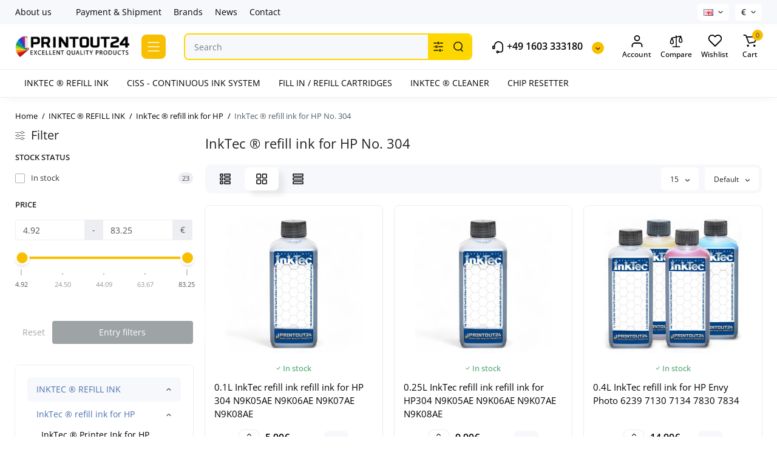

--- FILE ---
content_type: text/html; charset=utf-8
request_url: https://printout24.com/No-304
body_size: 25677
content:
<!DOCTYPE html>
<!--[if IE]><![endif]-->
<!--[if IE 8 ]><html prefix="og: https://ogp.me/ns# fb: https://ogp.me/ns/fb# product: https://ogp.me/ns/product# business: https://ogp.me/ns/business# place: http://ogp.me/ns/place#"  dir="ltr" lang="en" class="ie8"><![endif]-->
<!--[if IE 9 ]><html prefix="og: https://ogp.me/ns# fb: https://ogp.me/ns/fb# product: https://ogp.me/ns/product# business: https://ogp.me/ns/business# place: http://ogp.me/ns/place#"  dir="ltr" lang="en" class="ie9"><![endif]-->
<!--[if (gt IE 9)|!(IE)]><!-->
<html prefix="og: https://ogp.me/ns# fb: https://ogp.me/ns/fb# product: https://ogp.me/ns/product# business: https://ogp.me/ns/business# place: http://ogp.me/ns/place#"  dir="ltr" lang="en">
<!--<![endif]-->
<head>
<meta charset="UTF-8" />
<meta name="viewport" content="width=device-width, initial-scale=1.0, shrink-to-fit=no">
<meta http-equiv="X-UA-Compatible" content="IE=edge">
<title>Buy InkTec® ink for HP - Nr. 304- PrintOut24</title>
<base href="https://printout24.com/" />
<meta name="description" content="Buy InkTec® ink for HP - Nr. 304- Best Price, Good Choice. Fast delivery" />





<link href="https://printout24.com/No-304" rel="canonical" />
<link href="https://printout24.com/No-304/?page=2" rel="next" />
<link href="https://printout24.com/image/catalog/faviconV2.png" rel="icon" />
<link rel="preload" as="image" href="https://printout24.com/image/catalog/printou24_logo.png">
<link rel="preload" href="catalog/view/theme/chameleon/stylesheet/fonts/open-sans-regular.woff2" as="font" type="font/woff2" crossorigin>
<link rel="preload" href="catalog/view/theme/chameleon/stylesheet/fonts/open-sans-medium.woff2" as="font" type="font/woff2" crossorigin>
<link rel="preload" href="catalog/view/theme/chameleon/stylesheet/fonts/open-sans-bold.woff2" as="font" type="font/woff2" crossorigin>
<style>
@media (min-width: 600px) {
	.product-grid .product-thumb .cart .btn-general,
	.container-module .product-thumb .cart .btn-general {padding: 5px;}
	.product-grid .product-thumb .cart .btn-general span.text-cart-add,
	.container-module .product-thumb .cart .btn-general span.text-cart-add {display: none;}
}
@media (min-width: 992px) {
	.product-grid .product-thumb .addit-action,
	.container-module .product-thumb .addit-action {
		top:0px;
		right:-65px;
		flex-direction: column;
	}
	.product-grid .product-thumb .product-model ~ .addit-action,
	.container-module .product-thumb .product-model ~ .addit-action {
		top: 30px;
	}
	.product-grid .product-thumb:hover .addit-action,
	.container-module .product-thumb:hover .addit-action {
		right:0px;
		opacity: 1;
	}
	.product-grid .product-thumb .addit-action .quick-order,
	.product-grid .product-thumb .addit-action .compare,
	.container-module .product-thumb .addit-action .quick-order,
	.container-module .product-thumb .addit-action .compare{
		margin-top: 10px;
	}
	.product-grid .product-thumb .addit-action .wishlist,
	.container-module .product-thumb .addit-action .wishlist{
		margin-left: 0px;
		margin-top: 10px;
	}
}
</style>
<link rel="stylesheet" href="https://printout24.com/minify-cache/min_94d62e6cd02a9cca44b0c401a6dfb5f4.css?ch2v=1.6"/>

	<style>
@media (min-width: 1500px){
	.container{width:1470px;}
	.col-md-3.menu-box,
	.menu_fix.col-md-3,
	.container .sw-20,
	#column-left.col-md-3,#column-right.col-md-3{ width:22%;}
	.container .sw-80,
	#content.col-md-9,#content.col-sm-9 {width: 78%;}
	.col-lg-offset-3,.col-md-offset-3 {margin-left: 20.4%;}
}
</style>
<style>
.sticker-ns.popular{ background:  none repeat scroll 0 0; color:; }
.sticker-ns.special { background:  none repeat scroll 0 0; color:; }
.sticker-ns.bestseller { background:  none repeat scroll 0 0; color:; }
.sticker-ns.newproduct{ background:  none repeat scroll 0 0; color:; }
.sticker-ns {float:left;}.product-thumb .action-timer {
	height: auto;
	flex-direction: column;
}
	.product-thumb .action-timer {
		justify-content: flex-end;
		bottom: 15px;
	}
.product-thumb .countDays,
.product-thumb .countHours,
.product-thumb .countMinutes,
.product-thumb .countSec {
	font-size: 11px !important;
	line-height: 12px !important;
	width: 36px !important;
	padding: 4px !important;
	height: auto;
}
.product-thumb .time_productany{
	font-size: 7.5px;
}
</style>
<script>
var chSetting = JSON.parse(atob('[base64]'));
if (localStorage.getItem('display') === null) {localStorage.setItem('display', 'grid');}
</script>
<script src="https://printout24.com/catalog/view/javascript/jquery/jquery-2.1.1.min.js?ch2v=1.6"></script>

<script src="catalog/view/theme/extension_liveopencart/related_options/js/liveopencart.select_option_toggle.js?v=1749120592"></script>
<script src="catalog/view/theme/extension_liveopencart/related_options/js/liveopencart.ro_common.js?v=1749120592"></script>
<script src="catalog/view/theme/extension_liveopencart/related_options/js/liveopencart.related_options.js?v=1749120592"></script>
        <!-- Messenger Плагин чата Code -->
        <div id="fb-root"></div>

        <!-- Your Плагин чата code -->
        <div id="fb-customer-chat" class="fb-customerchat">
        </div>

        <script>
            var chatbox = document.getElementById('fb-customer-chat');
            chatbox.setAttribute("page_id", "1577782899106716");
            chatbox.setAttribute("attribution", "biz_inbox");
        </script>

        <!-- Your SDK code -->
        <script>
            window.fbAsyncInit = function() {
                FB.init({
                    xfbml            : true,
                    version          : 'v13.0'
                });
            };

            (function(d, s, id) {
                var js, fjs = d.getElementsByTagName(s)[0];
                if (d.getElementById(id)) return;
                js = d.createElement(s); js.id = id;
                js.src = 'https://connect.facebook.net/en_US/sdk/xfbml.customerchat.js';
                fjs.parentNode.insertBefore(js, fjs);
            }(document, 'script', 'facebook-jssdk'));
        </script>

<!-- Google tag (gtag.js) -->
<script async src="https://www.googletagmanager.com/gtag/js?id=G-X1KCRQN6WJ"></script>
<script>
  window.dataLayer = window.dataLayer || [];
  function gtag(){dataLayer.push(arguments);}
  gtag('js', new Date());

  gtag('config', 'G-X1KCRQN6WJ');
</script>

			

<meta name="google-site-verification" content="beQk7ddUb3IA8_izna7oOJCnJoAV0eQgoIEUSHj5av8"> 
			
<!--microdatapro 8.1 open graph start -->
<meta property="og:locale" content="en-gb">
<meta property="og:rich_attachment" content="true">
<meta property="og:site_name" content="PrintOut24">
<meta property="og:type" content="business.business">
<meta property="og:title" content="Buy InkTec® ink for HP - Nr. 304- PrintOut24">
<meta property="og:description" content="Buy InkTec® ink for HP - Nr. 304- Best Price, Good Choice. Fast delivery">
<meta property="og:image" content="https://printout24.com/image/catalog/printou24_logo.png">
<meta property="og:image:secure_url" content="https://printout24.com/image/catalog/printou24_logo.png">
<meta property="og:image:width" content="1000">
<meta property="og:image:height" content="190">
<meta property="og:url" content="https://printout24.com/No-304">
<meta property="business:contact_data:street_address" content="Theresienstraße 2">
<meta property="business:contact_data:locality" content="Großmering">
<meta property="business:contact_data:postal_code" content="85098">
<meta property="business:contact_data:country_name" content="Deutschland">
<meta property="place:location:latitude" content="48.7646232">
<meta property="place:location:longitude" content="11.5208725">
<meta property="business:contact_data:email" content="info@printout24.com">
<meta property="business:contact_data:phone_number" content="+49 1603 333180">
<meta property="fb:profile_id" content="https://www.facebook.com/printout24com/">
<!--microdatapro 8.1 open graph end -->
 </head>
<body class="  ">




<nav id="top" class="visible-md visible-lg">
  <div class="container">
  		<div class="pull-left">
		<div class="btn-group box-nav-links">
			<ul class="header-nav-links">
									<li><button onclick="location='/About-us'"  type="button" class="btn btn-link">About us</button></li>
				 					<li><button  type="button" class="btn btn-link"></button></li>
				 					<li><button onclick="location='/Shipment'"  type="button" class="btn btn-link">Payment &amp; Shipment</button></li>
				 					<li><button onclick="location='/brands'"  type="button" class="btn btn-link">Brands</button></li>
				 					<li><button onclick="location='/blog'"  type="button" class="btn btn-link">News</button></li>
				 					<li><button onclick="location='/Contact'"  type="button" class="btn btn-link">Contact</button></li>
				 			</ul>
		</div>
	</div>
				<div class="pull-right dflex align-items-center top-lc">
				<div class="box-language hidden-xs hidden-sm">
		<form action="https://printout24.com/index.php?route=common/language/language" method="post" enctype="multipart/form-data" id="language">
			<div class="btn-group">
				<button class="btn-language-top dropdown-toggle" data-toggle="dropdown">
																						 
							<img src="catalog/language/en-gb/en-gb.png" alt="English" title="English">
																																																</button>
				<ul class="dropdown-menu dropdown-menu-right ch-dropdown">
						<li class="mob-title-language visible-xs">Language</li>
											<li >
							<button class="btn-lang-select" type="button" name="de-de"><img src="catalog/language/de-de/de-de.png" alt="Deutsch" title="Deutsch" /></button>
						</li>
											<li class="active">
							<button class="btn-lang-select" type="button" name="en-gb"><img src="catalog/language/en-gb/en-gb.png" alt="English" title="English" /></button>
						</li>
											<li >
							<button class="btn-lang-select" type="button" name="es-es"><img src="catalog/language/es-es/es-es.png" alt="Spanish" title="Spanish" /></button>
						</li>
											<li >
							<button class="btn-lang-select" type="button" name="fr-fr"><img src="catalog/language/fr-fr/fr-fr.png" alt="French" title="French" /></button>
						</li>
											<li >
							<button class="btn-lang-select" type="button" name="it-it"><img src="catalog/language/it-it/it-it.png" alt="Italiano" title="Italiano" /></button>
						</li>
									</ul>
			</div>
			<span class="mob-text-language">Language</span>
			<input type="hidden" name="code" value="" />
			<input type="hidden" name="redirect" value="eyJyb3V0ZSI6InByb2R1Y3RcL2NhdGVnb3J5IiwidXJsIjoiJnBhdGg9NjdfMTQ2XzE1NSIsInByb3RvY29sIjoiMSJ9" />
		</form>
	</div>

				<div class="box-currency hidden-xs hidden-sm">
		<form action="https://printout24.com/index.php?route=common/currency/currency" method="post" enctype="multipart/form-data" id="currency">
			<div class="btn-group">
				<button class="btn-currency-top dropdown-toggle" data-toggle="dropdown">
																		<strong>€</strong>
																																					</button>
				<ul class="dropdown-menu dropdown-menu-right ch-dropdown">
					<li class="mob-title-currency visible-xs">Currency</li>
																										<li class="active"><button class="currency-select btn btn-link btn-block" type="button" name="EUR">€ <span class="currency__title">EUR</span></button></li>
																																							<li><button class="currency-select btn btn-link btn-block" type="button" name="GBP">£ <span class="currency__title">GBP</span></button></li>
																																							<li><button class="currency-select btn btn-link btn-block" type="button" name="USD">$ <span class="currency__title">USD</span></button></li>
																						</ul>
			</div>
			<span class="mob-text-currency">Currency</span>
			<input type="hidden" name="code" value="" />
			<input type="hidden" name="redirect" value="https://printout24.com/No-304" />
		</form>
	</div>

		</div>
	  </div>
</nav>
<header class="fix-header h-sticky">
  <div class="container">
    <div class="row dflex flex-wrap align-items-center pt-15 pb-15">
    			<div class="col-xs-5 col-sm-6 col-md-2 col-lg-2 logo-top type-h-2">
			<div id="logo">
											  <a href="https://printout24.com"><img  src="https://printout24.com/image/catalog/printou24_logo.png" alt="PrintOut24" class="img-responsive"/></a>
							  			</div>
		</div>
					<div class="box-menu-top visible-md visible-lg col-lg-2 col-auto">
				<button aria-label="Catalog" type="button" class="btn-menu-top vh1-bl dflex align-items-center">
											<svg class="icon-menu-line" id="icon-menu1" xmlns="http://www.w3.org/2000/svg" fill="none" viewBox="0 0 22 18">
							<path stroke="currentColor" stroke-linecap="round" stroke-linejoin="round" stroke-width="1.5" d="M2 2h18M2 9h18M2 16h18"/>
						</svg>
														</button>
			</div>
						<div class="phone-box col-xs-7 col-sm-6 col-md-3 col-auto f-order-3">
			<div id="phone" class="dflex justify-content-xs-end justify-content-sm-end  pr-35">
				<div class="contact-header">
					<div class="dropdown-toggle">
													<div class="additional-tel dth">
															<a href="tel:+49 1603 333180" target="_blank">
																	<div class="icon-image"><img loading="lazy" width="22" height="22" src="https://printout24.com/image/catalog/chm-files/icon-phone.svg" alt="+49 1603 333180" /></div>
																	+49 1603 333180</a>
														</div>
																			<span class="drop-icon-info"></span>
											</div>
										<ul class="dropdown-menu drop-contacts ch-dropdown">
												<li>Got questions? Call us 24/7!</li>
																											<li>
																	<a href="skype:cybersurfer777?chat">
																				<div class="icon-image"><img loading="lazy" width="25" height="25" src="https://printout24.com/image/catalog/chm-files/widget_icon/iocn_skype.svg" alt="Skype" /></div>
																				Skype
									</a>
																	</li>
															<li>
																	<a href="https://wa.me/+491603333180">
																				<div class="icon-image"><img loading="lazy" width="25" height="25" src="https://printout24.com/image/catalog/chm-files/widget_icon/iocn_whatsapp.svg" alt="WhatsApp" /></div>
																				WhatsApp
									</a>
																	</li>
															<li>
																	<a style="display:block;margin-bottom:15px;" target="_blank" href="mailto:info@printout24.com">
																				<div class="icon-image"><i class="fa fa-envelope"></i></div>
																				 info@printout24.com
									</a>
																	</li>
																		</ul>
										<div class="text_after_phone"></div>
				</div>
			</div>
		</div>
		<div class="box-search search-top col-xs-9 col-sm-9 col-md-5 flex-1 visible-md visible-lg"><div class="header-search input-group ">
	<input type="text" name="search" value="" placeholder="Search" class="form-control search-autocomplete" />
		<div class="input-group-btn categories">
		<button aria-label="Search category" type="button" data-toggle="dropdown" data-placement="left" title="All Categories" class="btn-search-select dropdown-toggle">
			<img class="icon-search-category" src="catalog/view/theme/chameleon/image/sprite.svg#icon-search-category" alt="" width="18" height="18">
		</button>
		<ul class="dropdown-menu dropdown-menu-right ch-dropdown">
			<li class="sel-cat-search"><a href="#" onclick="return false;" data-idsearch="0">All Categories</a></li>
						<li><a href="#" onclick="return false;" data-idsearch="67">INKTEC ® REFILL INK</a></li>
						<li><a href="#" onclick="return false;" data-idsearch="18">CISS - CONTINUOUS INK SYSTEM</a></li>
						<li><a href="#" onclick="return false;" data-idsearch="264">FILL IN / REFILL CARTRIDGES</a></li>
						<li><a href="#" onclick="return false;" data-idsearch="263">INKTEC ® CLEANER</a></li>
						<li><a href="#" onclick="return false;" data-idsearch="13">CHIP RESETTER</a></li>
					</ul>
		<input type="hidden" name="search_category_id" value="0" />
  </div>
    <span class="input-group-btn button_search">
	<button aria-label="Search" type="button" class="btn btn-search">
		<img class="icon-hsearch" src="catalog/view/theme/chameleon/image/sprite.svg#icon-hsearch" alt="" width="18" height="18">
	</button>
  </span>
</div>
</div>
				<div class="box-account visible-md visible-lg text-ai-on">
			<button  id="login-popup" data-load-url="index.php?route=common/login_modal" type="button" class="dropdown-toggle btn-account">
				<img class="icon-account" src="catalog/view/theme/chameleon/image/sprite.svg#icon-account" alt="" width="23" height="22">
				<span class="text-a-icon">Account</span>
			</button>
					</div>
						<div class="box-compare visible-md visible-lg text-ai-on" >
			<a rel="nofollow" class="btn-compare-top" href="https://printout24.com/en-compare-products"  id="compare-total">
				<img class="icon-compare" src="catalog/view/theme/chameleon/image/sprite.svg#icon-compare" alt="" width="24" height="24">
								<span class="text-a-icon">Compare</span>
			</a>
		</div>
						<div class="box-wishlist visible-md visible-lg text-ai-on" >
			<a rel="nofollow" class="btn-wishlist-top" href="https://printout24.com/en-wishlist" id="wishlist-total">
				<img class="icon-wishlist" src="catalog/view/theme/chameleon/image/sprite.svg#icon-wishlist" alt="" width="24" height="22">
								<span class="text-a-icon">Wishlist</span>
			</a>
		</div>
						<div class="box-cart visible-md visible-lg text-ai-on"><div id="cart" class="shopping-cart">
	<button class="dflex align-items-center btn" type="button"  onclick="openFixedCart(this);">
		<img class="shop-bag-svg" src="catalog/view/theme/chameleon/image/sprite.svg#icon-add-to-cart" alt="" width="25" height="22">
		<span class="cart-total">0</span>
					<span class="text-a-icon-cart ">Cart</span>
			</button>
	<div class="cart-content">
	<div class="header-cart-backdrop"></div>
	<div class="header-cart-fix-right" >
		<div class="header-cart-top dflex">
			<div class="header-cart-title">Cart</div>
			<button type="button" class="header-cart-close"></button>
		</div>
		<div class="header-cart-scroll dflex flex-column">
							<div class="text-center box-empty-cart-icon">
					<svg class="icon-empty-cart" id="icon-empty-shop-cart" xmlns="http://www.w3.org/2000/svg" width="195" height="151" fill="none" viewBox="0 0 195 151">
						<path fill="#9CA9BC" d="m170.452 109.713 1.98.273-1.49 10.798-1.982-.274 1.492-10.797ZM38 45h2v32h-2V45Zm0 39h2v9h-2v-9Zm107.8 42.7c.2.3.5.4.8.4.2 0 .4-.1.6-.2 1.5-1 3.6-1.1 5.2-.1.5.3 1.1.2 1.4-.3.3-.5.2-1.1-.3-1.4-2.2-1.4-5.2-1.4-7.4.1-.5.4-.6 1-.3 1.5ZM70 113h9v2h-9v-2ZM5 144h13v2H5v-2Z"/>
						<path fill="#9CA9BC" d="m173 144 .3-.9 5-39.1h.7c2.2 0 4-1.4 4-3.2v-1.5c0-1.8-1.8-3.2-4-3.2h-34.7l9.1-22c.8-2-.1-4.4-2.2-5.2-1-.4-2.1-.4-3.1 0s-1.8 1.2-2.2 2.2L136.5 94c-1.2.4-2.1 1.1-2.9 2H132V37c0-3.3-2.7-6-5.9-6-6.3 0-12.6-.7-18.9-.9-4-14.7-14-25.1-25.7-25.1S59.8 15.4 55.8 30c-6.4.2-12.7.5-18.8 1-3.3 0-6 2.7-6 6v75.9L27.1 144H23v2h167v-2h-17Zm-1.7-1.2c-.1.9-.9 1.2-1.6 1.2h-33.8l-3.9-31.1V104h2.2c1.1 1 2.3 1.7 3.9 1.7s2.9-.6 3.9-1.7h34.3l-5 38.8Zm9.7-43.6v1.5c0 .6-.8 1.2-2 1.2h-35.1c.3-.7.5-1.5.5-2.3 0-.6-.1-1.1-.2-1.7H179c1.2.1 2 .8 2 1.3Zm-33.2-27.5c.2-.5.6-.9 1.1-1.1.5-.2 1-.2 1.5 0 1 .4 1.5 1.6 1.1 2.6l-9.1 22c-1.1-1-2.4-1.5-3.6-1.7l9-21.8Zm-9.5 24c2.2 0 4 1.8 4 4s-1.8 4-4 4-4-1.8-4-4 1.8-4 4-4Zm-5.7 2.3c-.2.5-.2 1.1-.2 1.7 0 .8.2 1.6.5 2.3h-.9v-4h.6ZM81.5 7c10.7 0 19.8 9.5 23.6 23-16.1-.5-31.9-.5-47.2 0 3.8-13.5 13-23 23.6-23ZM32.8 115H59v-2H33V37c0-2.2 1.8-4 4.1-4 6-.4 12.1-.7 18.3-.9-.5 2.3-.9 4.7-1.1 7.2-2.3.4-4.1 2.4-4.1 4.8 0 2.7 2.2 4.9 4.9 4.9s4.9-2.2 4.9-4.9c0-2.3-1.6-4.1-3.6-4.7.2-2.5.6-5 1.2-7.3 15.6-.5 31.7-.5 48.2.1.6 2.3.9 4.8 1.2 7.3-2.1.5-3.6 2.4-3.6 4.7 0 2.7 2.2 4.9 4.9 4.9s4.9-2.2 4.9-4.9c0-2.4-1.8-4.4-4.1-4.8-.2-2.4-.6-4.8-1.1-7.1 6.1.2 12.2.5 18.3.9 2.2 0 4 1.8 4 4v76H89v2h41.2l3.6 29H29.1l3.7-29.2Zm23.3-73.6c1 .4 1.8 1.5 1.8 2.6 0 1.6-1.3 2.9-2.9 2.9-1.6 0-2.9-1.3-2.9-2.9 0-1.3.8-2.3 1.9-2.7 0 .9-.1 1.8-.1 2.7h2c.1-.9.1-1.8.2-2.6ZM107 44h2c0-.9 0-1.8-.1-2.7 1.1.4 1.9 1.4 1.9 2.7 0 1.6-1.3 2.9-2.9 2.9-1.6 0-2.9-1.3-2.9-2.9 0-1.2.7-2.2 1.8-2.6.2.8.2 1.7.2 2.6Z"/>
						<path fill="#9CA9BC" d="M145.6 120.2a2 2 0 1 0 .001-3.999 2 2 0 0 0-.001 3.999Zm8 0a2 2 0 1 0 .001-3.999 2 2 0 0 0-.001 3.999Zm-67-40.9c-2.8-1.8-6.7-1.8-9.4.2-.5.3-.6.9-.3 1.4.2.3.5.4.8.4.2 0 .4-.1.6-.2 2.1-1.5 5.1-1.5 7.2-.1.5.3 1.1.2 1.4-.3.3-.5.1-1.1-.3-1.4Zm-12.9-5.9a2.7 2.7 0 1 0 0-5.4 2.7 2.7 0 0 0 0 5.4Zm16 0a2.7 2.7 0 1 0 0-5.4 2.7 2.7 0 0 0 0 5.4Z"/>
					</svg>
				</div>
				<div class="text-center cart-empty">Your shopping cart is empty!</div>
				<div class="text-center cart-empty-info-text">It's never too late to make things right :)</div>
					</div>
			</div>
	</div>
</div>
</div>
	</div>
  </div>
	<div class="container box-dopmenu">
	<div class="row">
	<nav id="additional-menu" class="hmenu_type col-md-12 dflex">
		<div class="left-dopmenu">
		  <ul class="nav-dopmenu" style="overflow: hidden;">
												<li >
						<a href="INKTEC-REFILL-INK" class="parent-link">
																								<div class="item-name">INKTEC ® REFILL INK</div>
					</a></li>
																<li >
						<a href="CISS-CONTINUOUS-INK-SYSTEM" class="parent-link">
																								<div class="item-name">CISS - CONTINUOUS INK SYSTEM</div>
					</a></li>
																<li >
						<a href="FILL-IN-/-REFILL-CARTRIDGES" class="parent-link">
																								<div class="item-name">FILL IN / REFILL CARTRIDGES</div>
					</a></li>
																<li >
						<a href="INKTEC-CLEANER" class="parent-link">
																								<div class="item-name">INKTEC ® CLEANER</div>
					</a></li>
																<li >
						<a href="CHIP-RESETTER_1" class="parent-link">
																								<div class="item-name">CHIP RESETTER</div>
					</a></li>
									  </ul>
		</div>
		<div class="dop-menu-show-more off-show-more">
			<span class="prev-m off-prev-m"><svg class="icon-arrow-prev"><use xlink:href="catalog/view/theme/chameleon/image/sprite.svg#icon-arrow-left"></use></svg></span>
			<span class="total-sections">1/1</span>
			<span class="next-m"><svg class="icon-arrow-next"><use xlink:href="catalog/view/theme/chameleon/image/sprite.svg#icon-arrow-right"></use></svg></span>
		</div>
	</nav>
	</div>
</div>
<script>

function toggle_menu_items(info_total_sections,current_menu_section,total_sections,items_widths,items,show_more_btn_prev,total_width) {
	info_total_sections.html(current_menu_section + '/' + total_sections);
	var arr, widths = $.extend(true, [], items_widths), section;
	arr = items;
	section = current_menu_section;

	var items_data = [];

	if(current_menu_section == 1){
		show_more_btn_prev.addClass('off-prev-m');
		var sum = 0;
		arr.each(function(i) {
			var $item = $(this);
			show_menu_item($item);

			sum += widths[i];
			if(section == 1){
				$item.removeClass('item_menu_hidden');
			}
			if(section > 1){
				$item.addClass('item_menu_hidden');
			}

			if (sum > total_width) {
				section += 1;
				sum = 0;
				sum += widths[i];
				$item.addClass('item_menu_hidden');
				$item.addClass('section_' + section);
			} else {
				$item.addClass('section_' + section);
			}

			items_data[i] = {w : parseFloat(widths[i].toFixed(3)), s: section};

		});
		setCookieView('dop_menu', window.btoa(JSON.stringify(items_data)), 3);
	 }

}

function show_menu_item(elem) {
	elem.removeClass('item_menu_hidden');
	elem.removeClass(function (index, className) {
		return (className.match (/(^|\s)section_\S+/g) || []).join(' ');
	});
}

function chm_menu_init(selector) {

	var container = $(selector);
	var menu = $('.nav-dopmenu', container);

	var wrapper = menu.parent();
	var show_more_btn = $(selector +' .dop-menu-show-more');
	var show_more_btn_prev = $(selector +' .dop-menu-show-more .prev-m');
	var show_more_btn_next = $(selector +' .dop-menu-show-more .next-m');
	var info_total_sections = $(selector +' .dop-menu-show-more .total-sections');
	var items = menu.children();

	var sum = 0;
	var items_widths = [];

	var total_width = 0;
	total_width = container.innerWidth() - show_more_btn.outerWidth() - 20;

	show_menu_item(items);
	items.css('width', 'auto');
	items.each(function(i) {
		var item = $(this);
		items_widths[i] = item.get(0).getBoundingClientRect().width;

		item.css('width', item.get(0).getBoundingClientRect().width);
		sum += items_widths[i];
	});


	var total_sections = 1
	total_sections = Math.ceil(sum / total_width);
	if (total_sections > 1) {
		wrapper.css('width', total_width);
		show_more_btn.removeClass('off-show-more');
	} else {
		wrapper.css('width', '');
		show_more_btn.addClass('off-show-more');
	}
	var current_menu_section = 1;

	toggle_menu_items(info_total_sections,current_menu_section,total_sections,items_widths,items,show_more_btn_prev,total_width);
	menu.removeAttr('style');
	show_more_btn_next.removeClass('off-next-m');
	show_more_btn.off('click');
	show_more_btn_prev.click(function() {
		if(current_menu_section === 1) {
			current_menu_section = 1;
			show_more_btn_prev.addClass('off-prev-m');
		} else {
			current_menu_section -= 1;
			if(current_menu_section === 1){
				show_more_btn_prev.addClass('off-prev-m');
				if(total_sections == 2){
					show_more_btn_next.removeClass('off-next-m');
				}
			} else {
				show_more_btn_prev.removeClass('off-prev-m');
				show_more_btn_next.removeClass('off-next-m');
			}
			info_total_sections.html(current_menu_section + '/' + total_sections);
			$(selector +' .section_' + (current_menu_section + 1)).addClass('item_menu_hidden');
			$(selector +' .section_' + current_menu_section).removeClass('item_menu_hidden');
		}
	});
	show_more_btn_next.click(function() {
		if (current_menu_section === total_sections) {
			current_menu_section = total_sections;
			show_more_btn_next.addClass('off-next-m');
		} else {
			current_menu_section += 1;
			if(current_menu_section === total_sections){
				show_more_btn_next.addClass('off-next-m');
			} else {
				show_more_btn_next.removeClass('off-next-m');
			}
			if(current_menu_section >= 1){
				show_more_btn_prev.removeClass('off-prev-m');
			}
			info_total_sections.html(current_menu_section + '/' + total_sections);
			$(selector +' .section_' + current_menu_section).removeClass('item_menu_hidden');
			$(selector +' .section_' + (current_menu_section - 1)).addClass('item_menu_hidden');
		}
	});
}

$(function() {
	//chm_menu_init('#additional-menu');
	setTimeout(function () {
		chm_menu_init('#additional-menu');
	}, 200);

	$(window).resize(function() {
		setTimeout(function () {
			chm_menu_init('#additional-menu');
		}, 300);
	});
});

function additional_menu(){
	$(".nsmenu-bigblock-additional").css('width',$("#additional-menu").outerWidth()-20);

	$('#additional-menu .dropdown-menu').each(function() {
		var menu = $('#additional-menu').offset();
		var dropdown = $(this).parent().offset();
		var i = (dropdown.left + $(this).outerWidth()) - (menu.left + $('#additional-menu').outerWidth() - 10);

		if (i > 0) {
			$(this).css('margin-left', '-' + (i + 0.5) + 'px');
		}
		var l=$(this).outerWidth();
		$(this).find(".nsmenu-ischild-simple").css('left',l);
	});
}

$('#additional-menu li.dropdown').hover(function() {
	additional_menu();
	$(this).find('.dropdown-menu').stop(true, true).delay(10);
	$(this).addClass('open');
	$('#additional-menu').addClass('open-am');
	$('#maskMenuDop').addClass('open');
	$(this).find('.dropdown-toggle').attr('aria-expanded', 'true');
}, function() {
	$(this).find('.dropdown-menu').stop(true, true).delay(10);
	$(this).removeClass('open');
	$('#maskMenuDop').removeClass('open');
	$('#additional-menu').removeClass('open-am');
	$(this).find('.dropdown-toggle').attr('aria-expanded', 'false')
});
</script>

	<div id="fm-fixed-mobile" class="mob-fix-panel topmm-fix hidden-md hidden-lg">
	<div class="container">
		<div class="box-flex-fix fm_type_design_1 ">
			<div class="fm-left-block dflex align-items-center">
								<div class="mob-m-i menu_fix_mob">
					<button aria-label="Menu" type="button" class="btn btn-menu-mobile" onclick="open_mob_menu_left()">
																					<img class="icon-menu-line" src="catalog/view/theme/chameleon/image/sprite.svg#icon-menu1" alt="" width="22" height="18">
																								</button>
				</div>
			</div>
							<div class="search_fix_mob ">
					<div class="header-search input-group ">
	<input type="text" name="search" value="" placeholder="Search" class="form-control search-autocomplete" />
		<div class="input-group-btn categories">
		<button aria-label="Search category" type="button" data-toggle="dropdown" data-placement="left" title="All Categories" class="btn-search-select dropdown-toggle">
			<img class="icon-search-category" src="catalog/view/theme/chameleon/image/sprite.svg#icon-search-category" alt="" width="18" height="18">
		</button>
		<ul class="dropdown-menu dropdown-menu-right ch-dropdown">
			<li class="sel-cat-search"><a href="#" onclick="return false;" data-idsearch="0">All Categories</a></li>
						<li><a href="#" onclick="return false;" data-idsearch="67">INKTEC ® REFILL INK</a></li>
						<li><a href="#" onclick="return false;" data-idsearch="18">CISS - CONTINUOUS INK SYSTEM</a></li>
						<li><a href="#" onclick="return false;" data-idsearch="264">FILL IN / REFILL CARTRIDGES</a></li>
						<li><a href="#" onclick="return false;" data-idsearch="263">INKTEC ® CLEANER</a></li>
						<li><a href="#" onclick="return false;" data-idsearch="13">CHIP RESETTER</a></li>
					</ul>
		<input type="hidden" name="search_category_id" value="0" />
  </div>
    <span class="input-group-btn button_search">
	<button aria-label="Search" type="button" class="btn btn-search">
		<img class="icon-hsearch" src="catalog/view/theme/chameleon/image/sprite.svg#icon-hsearch" alt="" width="18" height="18">
	</button>
  </span>
</div>

									</div>
										<div class="fm-right-block dflex align-items-center">
														<div class="mob-m-i cart_fix_mob shopping-cart">
						<button aria-label="Cart" class="btn-mob-cart dflex align-items-center" type="button"  onclick="openFixedCart(this);">
							<span class="cart-total">0</span>
							<img class="shop-bag-svg" src="catalog/view/theme/chameleon/image/sprite.svg#icon-add-to-cart" alt="" width="25" height="22">
													</button>
						<div class="cart-content"></div>
					</div>
							</div>
		</div>
	</div>
	<div class="mob-menu-info-fixed-left hidden">
		<div class="mob-first-menu active" id="mobm-left-content">
			<div class="mobm-top">
				<div class="mobm-title">Menu</div>
				<button type="button" class="mobm-close-menu" aria-label="Close" onclick="close_mob_menu();"></button>
			</div>
			<div class="mobm-body">
				<div class="mobm-header-block">
					<div class="mh-left-b lang-cur dflex align-items-center"></div>
					<div class="mh-right-b dflex align-items-center ml-auto">
						<div class="box-account-mob"></div>
						<div class="mm-compare"></div>
						<div class="mm-wishlist"></div>
					</div>
				</div>
				<div id="ch_mobm_catalog" class="mobm-list-item dflex align-items-center">
					<span class="mm-icon-catalog">
												<svg class="icon-menu-line"><use xlink:href="catalog/view/theme/chameleon/image/sprite.svg#icon-menu1"></use></svg>
											</span>
					<span class="text-menu">Catalog</span>
					<svg class="icon-mm-arrow"><use xlink:href="catalog/view/theme/chameleon/image/sprite.svg#icon-arrow-right"></use></svg>
				</div>
				<div id="ch_mobm_contact" class="mobm-list-item dflex align-items-center">
					<span class="mm-icon-left">
						<svg xmlns="http://www.w3.org/2000/svg" width="23" height="23" fill="none" viewBox="0 0 23 23">
							<path stroke="#000" stroke-linecap="round" stroke-linejoin="round" stroke-width="1.5" d="M20.335 15.76v2.692a1.796 1.796 0 01-1.957 1.796 17.766 17.766 0 01-7.746-2.756 17.506 17.506 0 01-5.386-5.386A17.765 17.765 0 012.49 4.323a1.795 1.795 0 011.786-1.957H6.97A1.795 1.795 0 018.764 3.91c.114.862.325 1.708.629 2.523a1.795 1.795 0 01-.404 1.894l-1.14 1.14a14.362 14.362 0 005.386 5.386l1.14-1.14a1.795 1.795 0 011.894-.404c.814.304 1.66.514 2.522.628a1.795 1.795 0 011.544 1.822z"/>
						</svg>
					</span>
					<span class="text-menu">Contact</span>
					<svg class="icon-mm-arrow"><use xlink:href="catalog/view/theme/chameleon/image/sprite.svg#icon-arrow-right"></use></svg>
				</div>
				<div id="ch_mobm_special" class="mobm-list-item">
					<a class="dflex align-items-center" href="https://printout24.com/en-specials">
					<span class="mm-icon-left">
						<svg xmlns="http://www.w3.org/2000/svg" width="21" height="24" fill="none" viewBox="0 0 21 24">
							<path fill="#303030" stroke="#303030" stroke-width=".1" d="M16.716 8.805c-1.8-2.06-2.87-3.874-3.45-5.032-.629-1.255-.835-2.034-.836-2.04L12.243 1l-.669.309c-.078.036-1.924.909-2.959 3.053-.519 1.077-.623 2.275-.618 3.09a.988.988 0 0 1-.772.981.937.937 0 0 1-.867-.272l-1.245-1.29-.428.612c-.045.063-1.091 1.56-1.282 1.858A9.002 9.002 0 0 0 2 14.258c.017 2.346.908 4.545 2.508 6.19C6.108 22.094 8.236 23 10.5 23c4.687 0 8.5-3.952 8.5-8.81 0-1.76-.833-3.723-2.284-5.385ZM10.5 21.71a7.087 7.087 0 0 1-5.115-2.177c-1.366-1.404-2.125-3.281-2.14-5.285a7.681 7.681 0 0 1 1.197-4.196c.097-.152.485-.714.823-1.199l.212.22a2.15 2.15 0 0 0 1.992.625c1.033-.214 1.778-1.161 1.772-2.252-.003-.675.079-1.658.488-2.507a5.63 5.63 0 0 1 1.76-2.083c.469 1.234 1.656 3.784 4.304 6.815.59.675 1.962 2.468 1.962 4.52 0 4.146-3.254 7.519-7.255 7.519Z"/>
						</svg>
					</span>
					<span class="text-menu">Special</span>
					<svg class="icon-mm-arrow"><use xlink:href="catalog/view/theme/chameleon/image/sprite.svg#icon-arrow-right"></use></svg>
					</a>
				</div>
				<div id="ch_mobm_viewed" class="mobm-list-item dflex align-items-center">
					<span class="mm-icon-left">
						<svg class="icon-mob-viewed"><use xlink:href="catalog/view/theme/chameleon/image/sprite.svg#icon-viewed"></use></svg>
					</span>
					<span class="text-menu">Viewed</span>
					<svg class="icon-mm-arrow"><use xlink:href="catalog/view/theme/chameleon/image/sprite.svg#icon-arrow-right"></use></svg>
				</div>
								<div class="links-mob"></div>
											</div>
		</div>
		<div class="mob-menu hidden" id="mob-catalog-left">
			<div class="mobm-top go-back-catalog">
				<span class="mm-icon-come-back">
					<svg class="icon-arrow-left"><use xlink:href="catalog/view/theme/chameleon/image/sprite.svg#icon-arrow-left"></use></svg>
				</span>
				<div class="mobm-title">Catalog</div>
				<button type="button" class="mobm-close-menu" aria-label="Close" onclick="close_mob_menu();"></button>
			</div>
			<div class="mobm-body mm-ss"></div>
		</div>
		<div class="mob-info hidden" id="mob-info-contact">
			<div class="mobm-top go-back-contact">
				<span class="mm-icon-come-back">
					<svg class="icon-arrow-left"><use xlink:href="catalog/view/theme/chameleon/image/sprite.svg#icon-arrow-left"></use></svg>
				</span>
				<div class="mobm-title">Contact</div>
				<button type="button" class="mobm-close-menu" aria-label="Close" onclick="close_mob_menu();"></button>
			</div>
			<div class="mobm-body"></div>
		</div>
		<div class="mob-info hidden" id="mob-info-viewed">
			<div class="mobm-top go-back-viewed">
				<span class="mm-icon-come-back">
					<svg class="icon-arrow-left"><use xlink:href="catalog/view/theme/chameleon/image/sprite.svg#icon-arrow-left"></use></svg>
				</span>
				<div class="mobm-title">Viewed</div>
				<button type="button" class="mobm-close-menu" aria-label="Close" onclick="close_mob_menu();"></button>
			</div>
			<div class="mobm-body mm-ss"></div>
		</div>
	</div>
</div>
</header>
<div class="menu-header-box  hidden-xs hidden-sm type-menu-h-1">
	<div class="container pos-r">
		<div class="row dflex">
			<div class="menu-box dflex m_type_header_1 menu_mask">
<nav id="menu-vertical" class="btn-group col-md-3">
	<ul id="menu-vertical-list" class="dropdown-menu hidden-xs hidden-sm">
												<li class="dropdown">
				<a href="INKTEC-REFILL-INK" class="parent-link">
															<div class="item-name">INKTEC ® REFILL INK</div>
															<svg class="icon-mm-arrow arrow"><use xlink:href="catalog/view/theme/chameleon/image/sprite.svg#icon-arrow-right"></use></svg>
				</a>
									
						
													<div class="ns-dd dropdown-menu-full-image nsmenu-type-category-full-image box-col-3" style="scrollbar-color:#f8bf00 transparent; scrollbar-width: unset;height: 75vh;">
								<div class="chm-list-menu dflex h-100">
																		<div class="chm-list-menu-item-child dflex flex-wrap w-100 nsmenu-haschild">
										<div class="w-100 row-masonry mm-column-4">
																							<div class="col-sm-12 col-md-3 nsmenu-parent-block nsmenu-issubchild">
																										<a class="nsmenu-parent-title" href="https://printout24.com/InkTec-refill-ink-for-HP">InkTec ® refill ink for HP</a>
																											<ul class="list-unstyled nsmenu-ischild">
																																																<li><a href="https://printout24.com/inktec-printer-ink-for-hp-730-730xl">InkTec ® Printer Ink for HP 730, 730XL</a></li>
																																																																<li><a href="https://printout24.com/inktec-printer-ink-for-hp-746-747">InkTec ® Printer Ink for HP 746, 747</a></li>
																																																																<li><a href="https://printout24.com/inktec-printer-ink-for-hp-gt51-gt52-gt53">InkTec ® Printer Ink for HP GT51, GT52, GT53</a></li>
																																																																<li><a href="https://printout24.com/inktec-printer-ink-for-hp-14-15-45">InkTec® Printer Ink for HP 14, 15, 45</a></li>
																																																																<li><a href="https://printout24.com/inktec-printer-ink-for-hp-305">InkTec® Printer Ink for HP 305</a></li>
																																																																<li><a href="https://printout24.com/inktec-printer-ink-for-hp-712">InkTec® Printer Ink for HP 712</a></li>
																																																																<li><a href="https://printout24.com/No-10-11_1">InkTec ® refill ink for HP No. 10, 11</a></li>
																																																																<li><a href="https://printout24.com/No-10-82_1">InkTec ® refill ink for HP No. 10, 82</a></li>
																																																																<li><a href="https://printout24.com/No-17-20-23-29-40-41-44-49">InkTec ® refill ink for HP No. 17 20 23 29 40 41 44 49</a></li>
																																																																<li><a href="https://printout24.com/Nos-21-22-57-58">InkTec ® refill ink for HP Nos. 21, 22, 57, 58</a></li>
																																																																<li><a href="https://printout24.com/No-31-32">InkTec ® refill ink for HP No. 31, 32</a></li>
																																																																<li><a href="https://printout24.com/No-38_1">InkTec ® refill ink for HP No. 38</a></li>
																																																																<li><a href="https://printout24.com/No-62">InkTec ® refill ink for HP No. 62</a></li>
																																																																<li><a href="https://printout24.com/No-70_1">InkTec ® refill ink for HP No. 70</a></li>
																																																																<li><a href="https://printout24.com/No-72_1">InkTec ® refill ink for HP No. 72</a></li>
																																																																<li><a href="https://printout24.com/No-80">InkTec ® refill ink for HP No. 80</a></li>
																																																																<li><a href="https://printout24.com/No-81">InkTec ® refill ink for HP No. 81</a></li>
																																																																<li><a href="https://printout24.com/No-82-11_1">InkTec ® refill ink for HP No. 82, 11</a></li>
																																																																<li><a href="https://printout24.com/No-83">InkTec ® refill ink for HP No. 83</a></li>
																																																																<li><a href="https://printout24.com/No-84-11-82_1">InkTec ® refill ink for HP No. 84, 11, 82</a></li>
																																																																<li><a href="https://printout24.com/No-84-85_1">InkTec ® refill ink for HP No. 84, 85</a></li>
																																																																<li><a href="https://printout24.com/No-88_1">InkTec ® refill ink for HP No. 88</a></li>
																																																																<li><a href="https://printout24.com/No-91">InkTec ® refill ink for HP No. 91</a></li>
																																																																<li><a href="https://printout24.com/No-300">InkTec ® refill ink for HP No. 300</a></li>
																																																																<li><a href="https://printout24.com/No-301">InkTec ® refill ink for HP No. 301</a></li>
																																																																<li><a href="https://printout24.com/No-302">InkTec ® refill ink for HP No. 302</a></li>
																																																																<li><a href="https://printout24.com/No-303">InkTec ® refill ink for HP No. 303</a></li>
																																																																<li><a href="https://printout24.com/No-304">InkTec ® refill ink for HP No. 304</a></li>
																																																																<li><a href="https://printout24.com/No-336-337-339-342-343-344">InkTec ® refill ink for HP No. 336 337 339 342 343 344</a></li>
																																																																<li><a href="https://printout24.com/No-363_1">InkTec ® refill ink for HP No. 363</a></li>
																																																																<li><a href="https://printout24.com/No-364-564">InkTec ® refill ink for HP No. 364, 564</a></li>
																																																																<li><a href="https://printout24.com/No-655-670">InkTec ® refill ink for HP No. 655, 670</a></li>
																																																																<li><a href="https://printout24.com/No-711_1">InkTec ® refill ink for HP No. 711</a></li>
																																																																<li><a href="https://printout24.com/No-727_1">InkTec ® refill ink for HP No. 727</a></li>
																																																																<li><a href="https://printout24.com/No-728_1">InkTec ® refill ink for HP No. 728</a></li>
																																																																<li><a href="https://printout24.com/No-764_1">InkTec ® refill ink for HP No. 764</a></li>
																																																																<li><a href="https://printout24.com/No-771">InkTec ® refill ink for HP No. 771</a></li>
																																																																<li><a href="https://printout24.com/No-772">InkTec ® refill ink for HP No. 772</a></li>
																																																																<li><a href="https://printout24.com/No-901">InkTec ® refill ink for HP No. 901</a></li>
																																																																<li><a href="https://printout24.com/No-903-907-902-906">InkTec ® refill ink for HP No. 903, 907, 902, 906</a></li>
																																																																<li><a href="https://printout24.com/inktec-refill-ink-for-hp-910-912-915-917xl"> InkTec® Refill Ink for HP 910, 912, 915, 917XL</a></li>
																																																																<li><a href="https://printout24.com/No-920_1">InkTec ® refill ink for HP No. 920</a></li>
																																																																<li><a href="https://printout24.com/No-932-933_1">InkTec ® refill ink for HP No. 932, 933</a></li>
																																																																<li><a href="https://printout24.com/No-934-935_1">InkTec ® refill ink for HP No. 934, 935</a></li>
																																																																<li><a href="https://printout24.com/No-940_1">InkTec ® refill ink for HP No. 940</a></li>
																																																																<li><a href="https://printout24.com/No-950-951_1">InkTec ® refill ink for HP No. 950, 951</a></li>
																																																																<li><a href="https://printout24.com/No-953-952-957">InkTec ® refill ink for HP No. 953, 952, 957</a></li>
																																																																<li><a href="https://printout24.com/Nr-963-en">InkTec ® refill ink for HP 963</a></li>
																																																																<li><a href="https://printout24.com/No-970-971_1">InkTec ® refill ink for HP No. 970, 971</a></li>
																																																																<li><a href="https://printout24.com/No-973-972-974-975-976">InkTec ® refill ink for HP No. 973, 972, 974, 975, 976</a></li>
																																													</ul>
																									</div>
																							<div class="col-sm-12 col-md-3 nsmenu-parent-block nsmenu-issubchild">
																										<a class="nsmenu-parent-title" href="https://printout24.com/InkTec-refill-ink-for-CANON">InkTec ® refill ink for CANON</a>
																											<ul class="list-unstyled nsmenu-ischild">
																																																<li><a href="https://printout24.com/inktec-printer-ink-for-canon-gi-46-gi-56"> InkTec® Printer Ink for CANON GI-46</a></li>
																																																																<li><a href="https://printout24.com/inktec-printer-ink-for-canon-pfi-030">InkTec ® Printer Ink for CANON PFI-030</a></li>
																																																																<li><a href="https://printout24.com/inktec-printer-ink-for-canon-pfi-030-pfi-031">InkTec ® Printer Ink for CANON PFI-030, PFI-031</a></li>
																																																																<li><a href="https://printout24.com/inktec-printer-ink-for-canon-pfi-2100-pfi-2300-pfi-2700">InkTec ® Printer Ink for CANON PFI-2100, PFI-2300, PFI-2700</a></li>
																																																																<li><a href="https://printout24.com/inktec-printer-ink-for-canon-pfi-3300">InkTec ® Printer Ink for CANON PFI-3100, PFI-3300, PFI-3700</a></li>
																																																																<li><a href="https://printout24.com/inktec-printer-ink-for-canon-pfi-4100">InkTec ® Printer Ink for CANON PFI-4100, PFI-4810</a></li>
																																																																<li><a href="https://printout24.com/inktec-printer-ink-for-canon-pfi-50">InkTec ® Printer Ink for CANON PFI-50</a></li>
																																																																<li><a href="https://printout24.com/inktec-printer-ink-for-canon-pfi-50-1">InkTec ® Printer Ink for CANON PFI-50</a></li>
																																																																<li><a href="https://printout24.com/inktec-printer-ink-for-canon-pfi-5100">InkTec ® Printer Ink for CANON PFI-5100</a></li>
																																																																<li><a href="https://printout24.com/inktec-printer-ink-for-canon-pfi-8030">InkTec ® Printer Ink for CANON PFI-8030</a></li>
																																																																<li><a href="https://printout24.com/3e-BK-BCI-6_1">InkTec ® refill ink for CANON 3e-BK, BCI-6</a></li>
																																																																<li><a href="https://printout24.com/BCI1421-BCI1431-BCI1441_1">InkTec ® refill ink for CANON BCI1421, BCI1431, BCI1441</a></li>
																																																																<li><a href="https://printout24.com/cli-42-bci-43">InkTec ® refill ink for CANON CLI-42 / BCI-43</a></li>
																																																																<li><a href="https://printout24.com/inktec-refill-ink-for-canon-cli65">InkTec ® refill ink for CANON CLI65</a></li>
																																																																<li><a href="https://printout24.com/gi-59">InkTec ® refill ink for CANON GI-59</a></li>
																																																																<li><a href="https://printout24.com/GI490-GI590-GI790-GI890-GI990_1">InkTec ® refill ink for CANON GI490 GI590 GI790 GI890 GI990</a></li>
																																																																<li><a href="https://printout24.com/PFI-1000-1100-1300-1700_1">InkTec ® refill ink for CANON PFI 1000, 1100, 1300, 1700</a></li>
																																																																<li><a href="https://printout24.com/PFI-030-PFI-120-PFI-320-PFI720_1">InkTec ® refill ink for CANON PFI-030 PFI-120 PFI-320 PFI720</a></li>
																																																																<li><a href="https://printout24.com/PFI-101-PFI-103_1">InkTec ® refill ink for CANON PFI-101, PFI-103</a></li>
																																																																<li><a href="https://printout24.com/PFI-102-PFI-107-PFI-207_1">InkTec ® refill ink for CANON PFI-102, PFI-107, PFI-207</a></li>
																																																																<li><a href="https://printout24.com/PFI-106-PFI-206_1">InkTec ® refill ink for CANON PFI-106, PFI-206</a></li>
																																																																<li><a href="https://printout24.com/PFI-110-PFI-310-PFI-710_1">InkTec ® refill ink for CANON PFI-110, PFI-310, PFI-710</a></li>
																																																																<li><a href="https://printout24.com/PFI-300_eng">InkTec ® refill ink for CANON PFI-300</a></li>
																																																																<li><a href="https://printout24.com/PFI-301-PFI-701_1">InkTec ® refill ink for CANON PFI-301, PFI-701</a></li>
																																																																<li><a href="https://printout24.com/PFI-302-PFI-702_1">InkTec ® refill ink for CANON PFI-302, PFI-702</a></li>
																																																																<li><a href="https://printout24.com/PFI-307-PFI-707_1">InkTec ® refill ink for CANON PFI-307, PFI-707</a></li>
																																																																<li><a href="https://printout24.com/PFI304-PFI306-PFI704-PFI706_1">InkTec ® refill ink for CANON PFI304, PFI306, PFI704, PFI706</a></li>
																																																																<li><a href="https://printout24.com/pg-37-40-50-cl-38-41-51">InkTec ® refill ink for CANON PG 37,40,50 / CL 38,41,51</a></li>
																																																																<li><a href="https://printout24.com/pg-510-210-cl-511-211">InkTec ® refill ink for CANON PG-510, 210 / CL-511, 211</a></li>
																																																																<li><a href="https://printout24.com/pgi-1500-pgi-1200">InkTec ® refill ink for CANON PGI-1500 / PGI-1200</a></li>
																																																																<li><a href="https://printout24.com/pgi-2500-pgi-2200">InkTec ® refill ink for CANON PGI-2500 / PGI-2200</a></li>
																																																																<li><a href="https://printout24.com/PGI-29-PGI-39_1">InkTec ® refill ink for CANON PGI-29, PGI-39</a></li>
																																																																<li><a href="https://printout24.com/PGI-35-CLI-36_1">InkTec ® refill ink for CANON PGI-35, CLI-36</a></li>
																																																																<li><a href="https://printout24.com/PGI-5-CLI-8_3">InkTec ® refill ink for CANON PGI-5, CLI-8</a></li>
																																																																<li><a href="https://printout24.com/pgi-520-220-cli-521-221">InkTec ® refill ink for CANON PGI-520,220 / CLI-521,221</a></li>
																																																																<li><a href="https://printout24.com/pgi-525-225-cli-526-226">InkTec ® refill ink for CANON PGI-525,225 / CLI-526,226</a></li>
																																																																<li><a href="https://printout24.com/pgi-540-240-cli-541-241">InkTec ® refill ink for CANON PGI-540,240 / CLI-541,241</a></li>
																																																																<li><a href="https://printout24.com/pgi-545-245-cli-546-246">InkTec ® refill ink for CANON PGI-545,245 / CLI-546,246</a></li>
																																																																<li><a href="https://printout24.com/pgi-550-250-cli-551-251">InkTec ® refill ink for CANON PGI-550,250 / CLI-551,251</a></li>
																																																																<li><a href="https://printout24.com/pgi-570-270-cli-571-271">InkTec ® refill ink for CANON PGI-570,270 / CLI-571,271</a></li>
																																																																<li><a href="https://printout24.com/pgi-580-280-cli-581-281">InkTec ® refill ink for CANON PGI-580,280 / CLI-581,281</a></li>
																																																																<li><a href="https://printout24.com/PGI-72-PGI-73_1">InkTec ® refill ink for CANON PGI-72, PGI-73</a></li>
																																																																<li><a href="https://printout24.com/PGI-9_1">InkTec ® refill ink for CANON PGI-9</a></li>
																																																																<li><a href="https://printout24.com/inktec-printer-ink-for-canon-gi-40">InkTec® Printer Ink for CANON GI-40, GI-30, GI-50, GI-70, GI-80</a></li>
																																																																<li><a href="https://printout24.com/inktec-printer-ink-for-canon-gi-43">InkTec® Printer Ink for CANON GI-43</a></li>
																																																																<li><a href="https://printout24.com/inktec-printer-ink-for-canon-gi-50-gi-51">InkTec® Printer Ink for CANON GI-50, GI-51, GI-53</a></li>
																																																																<li><a href="https://printout24.com/inktec-printer-ink-for-canon-gi-53">InkTec® Printer Ink for CANON GI-53</a></li>
																																																																<li><a href="https://printout24.com/inktec-printer-ink-for-canon-gi-55">InkTec® Printer Ink for CANON GI-55</a></li>
																																																																<li><a href="https://printout24.com/inktec-printer-ink-for-canon-gi-56">InkTec® Printer Ink for CANON GI-56</a></li>
																																																																<li><a href="https://printout24.com/inktec-printer-ink-for-canon-pg-560-cl-561">InkTec® Printer Ink for CANON PG-560, CL-561</a></li>
																																													</ul>
																									</div>
																							<div class="col-sm-12 col-md-3 nsmenu-parent-block nsmenu-issubchild">
																										<a class="nsmenu-parent-title" href="https://printout24.com/inktec-ink-ink-for-epson">InkTec ® Ink / ink for EPSON</a>
																											<ul class="list-unstyled nsmenu-ischild">
																																																<li><a href="https://printout24.com/T378-XL-T478-XL-T312-T314XL_1">InkTec ® Ink / ink for EPSON 378 XL, 478 XL, 312, 314XL</a></li>
																																																																<li><a href="https://printout24.com/502-502XL-E502XL-T502XL_1">InkTec ® Ink / ink for EPSON 502, 502XL, E502XL, T502XL</a></li>
																																																																<li><a href="https://printout24.com/inktec-ink-ink-for-epson-502-502xl-e502xl-t502xl">InkTec ® Ink / ink for EPSON 502, 502XL, E502XL, T502XL</a></li>
																																																																<li><a href="https://printout24.com/Ecotank-DYE-Ink">InkTec ® Ink / ink for EPSON Ecotank DYE Ink</a></li>
																																																																<li><a href="https://printout24.com/Ecotank-PIGMENT-ink">InkTec ® Ink / ink for EPSON Ecotank PIGMENT ink</a></li>
																																																																<li><a href="https://printout24.com/PJIC1-PJIC4-PJIC5-PJIC6_1">InkTec ® Ink / ink for EPSON PJIC1, PJIC4, PJIC5, PJIC6</a></li>
																																																																<li><a href="https://printout24.com/SJIC22PPKYMC">InkTec ® Ink / ink for EPSON SJIC22P(PK)(Y)(M)(C)</a></li>
																																																																<li><a href="https://printout24.com/T0341-T0342-T0343-T0344_1">InkTec ® Ink / ink for EPSON T0341, T0342, T0343, T0344</a></li>
																																																																<li><a href="https://printout24.com/T0481-T0791-T0801-DYE_1">InkTec ® Ink / ink for EPSON T0481, T0791, T0801 DYE</a></li>
																																																																<li><a href="https://printout24.com/T0481-T0791-T0801-PIGMENT_1">InkTec ® Ink / ink for EPSON T0481, T0791, T0801 PIGMENT</a></li>
																																																																<li><a href="https://printout24.com/T0540-T0549_1">InkTec ® Ink / ink for EPSON T0540 - T0549</a></li>
																																																																<li><a href="https://printout24.com/T0591-T0961-T1571_1">InkTec ® Ink / ink for EPSON T0591, T0961, T1571</a></li>
																																																																<li><a href="https://printout24.com/T0711-T0731-T0881-T0891_1">InkTec ® Ink / ink for EPSON T0711, T0731, T0881, T0891</a></li>
																																																																<li><a href="https://printout24.com/T0870-T1590-T3240_1">InkTec ® Ink / ink for EPSON T0870, T1590, T3240</a></li>
																																																																<li><a href="https://printout24.com/inktec-ink-ink-for-epson-t11d-t11e">InkTec ® Ink / ink for EPSON T11D, T11E</a></li>
																																																																<li><a href="https://printout24.com/T1281-T1291_1">InkTec ® Ink / ink for EPSON T1281, T1291</a></li>
																																																																<li><a href="https://printout24.com/T2421-T2431_1">InkTec ® Ink / ink for EPSON T2421, T2431</a></li>
																																																																<li><a href="https://printout24.com/T2601-T2621_1">InkTec ® Ink / ink for EPSON T2601, T2621</a></li>
																																																																<li><a href="https://printout24.com/T2711-T2712-T2713-T2714_1">InkTec ® Ink / ink for EPSON T2711, T2712, T2713, T2714</a></li>
																																																																<li><a href="https://printout24.com/T2981-T2984XL-T2991-T2994XL_1">InkTec ® Ink / ink for EPSON T2981-T2984XL, T2991-T2994XL</a></li>
																																																																<li><a href="https://printout24.com/T3331-T3341-T3351-T3361_1">InkTec ® Ink / ink for EPSON T3331, T3341, T3351, T3361</a></li>
																																																																<li><a href="https://printout24.com/T3561-T3591_1">InkTec ® Ink / ink for EPSON T3561, T3591</a></li>
																																																																<li><a href="https://printout24.com/T41F2-T41F3-T41F4-T41F5_1">InkTec ® Ink / ink for EPSON T41F2, T41F3, T41F4, T41F5</a></li>
																																																																<li><a href="https://printout24.com/T5431-T5441_1">InkTec ® Ink / ink for EPSON T5431, T5441</a></li>
																																																																<li><a href="https://printout24.com/T5491-T5492-T5493-T5494-T5495_1">InkTec ® Ink / ink for EPSON T5491 T5492 T5493 T5494 T5495</a></li>
																																																																<li><a href="https://printout24.com/T5631-T6031-T6061_1">InkTec ® Ink / ink for EPSON T5631, T6031, T6061</a></li>
																																																																<li><a href="https://printout24.com/T5801-T5811-T5891_1">InkTec ® Ink / ink for EPSON T5801, T5811, T5891</a></li>
																																																																<li><a href="https://printout24.com/T5961-T6361-T6531_1">InkTec ® Ink / ink for EPSON T5961, T6361, T6531</a></li>
																																																																<li><a href="https://printout24.com/T6128-T6138-T6148-T5678_1">InkTec ® Ink / ink for EPSON T6128, T6138, T6148, T5678</a></li>
																																																																<li><a href="https://printout24.com/T6161-T6171-T6181_1">InkTec ® Ink / ink for EPSON T6161, T6171, T6181</a></li>
																																																																<li><a href="https://printout24.com/T6241-T6248_1">InkTec ® Ink / ink for EPSON T6241-T6248</a></li>
																																																																<li><a href="https://printout24.com/T6428-T6421-T6424-T6423-T6422_1">InkTec ® Ink / ink for EPSON T6428 T6421 T6424 T6423 T6422</a></li>
																																																																<li><a href="https://printout24.com/T6731-T6741_1">InkTec ® Ink / ink for EPSON T6731, T6741</a></li>
																																																																<li><a href="https://printout24.com/T6871-T6874-T8901-T8904_1">InkTec ® Ink / ink for EPSON T6871-T6874, T8901-T8904</a></li>
																																																																<li><a href="https://printout24.com/T6941-T6942-T6943-T6944-T6945_1">InkTec ® Ink / ink for EPSON T6941 T6942 T6943 T6944 T6945</a></li>
																																																																<li><a href="https://printout24.com/T7011-T7021-T7031_3">InkTec ® Ink / ink for EPSON T7011, T7021, T7031</a></li>
																																																																<li><a href="https://printout24.com/T7131-T7138_1">InkTec ® Ink / ink for EPSON T7131 - T7138</a></li>
																																																																<li><a href="https://printout24.com/T7411-T7412-T7413-T7414_1">InkTec ® Ink / ink for EPSON T7411, T7412, T7413, T7414</a></li>
																																																																<li><a href="https://printout24.com/T7551-T7552-T7553-T7554_1">InkTec ® Ink / ink for EPSON T7551, T7552, T7553, T7554</a></li>
																																																																<li><a href="https://printout24.com/T7601-T8041-T8501_1">InkTec ® Ink / ink for EPSON T7601, T8041, T8501</a></li>
																																																																<li><a href="https://printout24.com/T7821-T7826_1">InkTec ® Ink / ink for EPSON T7821 - T7826</a></li>
																																																																<li><a href="https://printout24.com/T7901-T7904-T7911-T7914_1">InkTec ® Ink / ink for EPSON T7901, T7904, T7911, T7914</a></li>
																																																																<li><a href="https://printout24.com/T8041-T8241-T9131_1">InkTec ® Ink / ink for EPSON T8041, T8241, T9131</a></li>
																																																																<li><a href="https://printout24.com/T804D-T824D-T913D-Violet_1">InkTec ® Ink / ink for EPSON T804D, T824D, T913D Violet</a></li>
																																																																<li><a href="https://printout24.com/t9441-t9444-t9451-t9454">InkTec ® Ink / ink for EPSON T9441 - T9444 / T9451 - T9454</a></li>
																																																																<li><a href="https://printout24.com/inktec-printer-ink-for-epson-101">InkTec ® Printer Ink for EPSON 101</a></li>
																																																																<li><a href="https://printout24.com/inktec-printer-ink-for-epson-102">InkTec ® Printer Ink for EPSON 102, 111</a></li>
																																																																<li><a href="https://printout24.com/inktec-printer-ink-for-epson-103">InkTec ® Printer Ink for EPSON 103, 522</a></li>
																																																																<li><a href="https://printout24.com/inktec-printer-ink-for-epson-104">InkTec ® Printer Ink for EPSON 104</a></li>
																																																																<li><a href="https://printout24.com/inktec-printer-ink-for-epson-105-106">InkTec ® Printer Ink for EPSON 105, 106</a></li>
																																													</ul>
																									</div>
																							<div class="col-sm-12 col-md-3 nsmenu-parent-block nsmenu-issubchild">
																										<a class="nsmenu-parent-title" href="https://printout24.com/InkTec-refill-ink-for-BROTHER">InkTec ® refill ink for BROTHER</a>
																											<ul class="list-unstyled nsmenu-ischild">
																																																<li><a href="https://printout24.com/inktec-printer-ink-for-brother-lc-3237-lc-3239">InkTec ® printer ink for BROTHER LC-3237, LC-3239</a></li>
																																																																<li><a href="https://printout24.com/LC-1000-970-960-57_1">InkTec ® refill ink for BROTHER LC 1000, 970, 960, 57</a></li>
																																																																<li><a href="https://printout24.com/LC-1100-990-985-980-67_1">InkTec ® refill ink for BROTHER LC 1100, 990, 985, 980, 67</a></li>
																																																																<li><a href="https://printout24.com/LC-121-123-125-129_1">InkTec ® refill ink for BROTHER LC 121, 123, 125, 129</a></li>
																																																																<li><a href="https://printout24.com/LC-1220-1240-1280_1">InkTec ® refill ink for BROTHER LC 1220, 1240, 1280</a></li>
																																																																<li><a href="https://printout24.com/LC-223-225-227-229_1">InkTec ® refill ink for BROTHER LC 223, 225, 227, 229</a></li>
																																																																<li><a href="https://printout24.com/LC-12-LC-22_1">InkTec ® refill ink for BROTHER LC-12, LC-22</a></li>
																																																																<li><a href="https://printout24.com/LC3211-LC3213-LC3217-LC3219_1">InkTec ® refill ink for BROTHER LC3211, LC3213, LC3217, LC3219</a></li>
																																																																<li><a href="https://printout24.com/inktec-printer-ink-for-brother-bt-5000-bt-6000">InkTec® printer ink for BROTHER BT-5000, BT-6000</a></li>
																																																																<li><a href="https://printout24.com/inktec-printer-ink-for-brother-lc-421-lc-422">InkTec® printer ink for BROTHER LC-421, LC-422</a></li>
																																																																<li><a href="https://printout24.com/inktec-printer-ink-for-brother-lc426-lc426xl">InkTec® printer ink for BROTHER LC426, LC426XL</a></li>
																																													</ul>
																									</div>
																							<div class="col-sm-12 col-md-3 nsmenu-parent-block nsmenu-issubchild">
																										<a class="nsmenu-parent-title" href="https://printout24.com/InkTec-refill-ink-for-ENCAD">InkTec ® refill ink for ENCAD</a>
																											<ul class="list-unstyled nsmenu-ischild">
																																																<li><a href="https://printout24.com/Pigment-ink">InkTec ® refill ink for ENCAD Pigment ink</a></li>
																																													</ul>
																									</div>
																							<div class="col-sm-12 col-md-3 nsmenu-parent-block">
																										<a class="nsmenu-parent-title" href="https://printout24.com/InkTec-refill-ink-for-MUTOH">InkTec ® refill ink for MUTOH</a>
																									</div>
																							<div class="col-sm-12 col-md-3 nsmenu-parent-block">
																										<a class="nsmenu-parent-title" href="https://printout24.com/InkTec-refill-ink-for-OCE">InkTec ® refill ink for OCE</a>
																									</div>
																							<div class="col-sm-12 col-md-3 nsmenu-parent-block nsmenu-issubchild">
																										<a class="nsmenu-parent-title" href="https://printout24.com/InkTec-refill-ink-for-RICOH">InkTec ® refill ink for RICOH</a>
																											<ul class="list-unstyled nsmenu-ischild">
																																																<li><a href="https://printout24.com/for-GC-21-GC-31-GC-41">InkTec ® refill ink for RICOH for GC-21, GC-31, GC-41</a></li>
																																													</ul>
																									</div>
																							<div class="col-sm-12 col-md-3 nsmenu-parent-block">
																										<a class="nsmenu-parent-title" href="https://printout24.com/InkTec-refill-ink-for-ROLAND">InkTec ® refill ink for ROLAND</a>
																									</div>
																							<div class="col-sm-12 col-md-3 nsmenu-parent-block">
																										<a class="nsmenu-parent-title" href="https://printout24.com/InkTec-refill-ink-for-SAWGRASS">InkTec ® refill ink for SAWGRASS</a>
																									</div>
																							<div class="col-sm-12 col-md-3 nsmenu-parent-block">
																										<a class="nsmenu-parent-title" href="https://printout24.com/InkTec-refill-ink-for-XEROX">InkTec ® refill ink for XEROX</a>
																									</div>
																					</div>
									</div>
																	</div>
							</div>
											
					
						
						
											</li>
																							<li class="dropdown">
				<a href="CISS-CONTINUOUS-INK-SYSTEM" class="parent-link">
															<div class="item-name">CISS - CONTINUOUS INK SYSTEM</div>
															<svg class="icon-mm-arrow arrow"><use xlink:href="catalog/view/theme/chameleon/image/sprite.svg#icon-arrow-right"></use></svg>
				</a>
									
						
													<div class="ns-dd dropdown-menu-full-image nsmenu-type-category-full-image box-col-3" style="scrollbar-color:#f8bf00 transparent; scrollbar-width: unset;height: 75vh;">
								<div class="chm-list-menu dflex h-100">
																		<div class="chm-list-menu-item-child dflex flex-wrap w-100 nsmenu-haschild">
										<div class="w-100 row-masonry mm-column-4">
																							<div class="col-sm-12 col-md-3 nsmenu-parent-block nsmenu-issubchild">
																										<a class="nsmenu-parent-title" href="https://printout24.com/CISS-for-HP">CISS for HP</a>
																											<ul class="list-unstyled nsmenu-ischild">
																																																<li><a href="https://printout24.com/No-10-11">CISS for HP No. 10, 11</a></li>
																																																																<li><a href="https://printout24.com/No-10-82">CISS for HP No. 10, 82</a></li>
																																																																<li><a href="https://printout24.com/No-363">CISS for HP No. 363</a></li>
																																																																<li><a href="https://printout24.com/No-364">CISS for HP No. 364</a></li>
																																																																<li><a href="https://printout24.com/No-38">CISS for HP No. 38</a></li>
																																																																<li><a href="https://printout24.com/No-70">CISS for HP No. 70</a></li>
																																																																<li><a href="https://printout24.com/No-711">CISS for HP No. 711</a></li>
																																																																<li><a href="https://printout24.com/No-72">CISS for HP No. 72</a></li>
																																																																<li><a href="https://printout24.com/No-727">CISS for HP No. 727</a></li>
																																																																<li><a href="https://printout24.com/No-728">CISS for HP No. 728</a></li>
																																																																<li><a href="https://printout24.com/No-764">CISS for HP No. 764</a></li>
																																																																<li><a href="https://printout24.com/No-82">CISS for HP No. 82</a></li>
																																																																<li><a href="https://printout24.com/No-82-11">CISS for HP No. 82, 11</a></li>
																																																																<li><a href="https://printout24.com/No-84-11-82">CISS for HP No. 84, 11, 82</a></li>
																																																																<li><a href="https://printout24.com/No-84-85">CISS for HP No. 84, 85</a></li>
																																																																<li><a href="https://printout24.com/No-88">CISS for HP No. 88</a></li>
																																																																<li><a href="https://printout24.com/No-903-907">CISS for HP No. 903, 907</a></li>
																																																																<li><a href="https://printout24.com/No-920">CISS for HP No. 920</a></li>
																																																																<li><a href="https://printout24.com/No-932-933">CISS for HP No. 932, 933</a></li>
																																																																<li><a href="https://printout24.com/No-934-935">CISS for HP No. 934, 935</a></li>
																																																																<li><a href="https://printout24.com/No-940">CISS for HP No. 940</a></li>
																																																																<li><a href="https://printout24.com/No-950-951">CISS for HP No. 950, 951</a></li>
																																																																<li><a href="https://printout24.com/No-953">CISS for HP No. 953</a></li>
																																																																<li><a href="https://printout24.com/No-970-971">CISS for HP No. 970, 971</a></li>
																																																																<li><a href="https://printout24.com/No-973">CISS for HP No. 973</a></li>
																																																																<li><a href="https://printout24.com/No-980-981">CISS for HP No. 980, 981</a></li>
																																													</ul>
																									</div>
																							<div class="col-sm-12 col-md-3 nsmenu-parent-block nsmenu-issubchild">
																										<a class="nsmenu-parent-title" href="https://printout24.com/CISS-for-CANON">CISS for CANON</a>
																											<ul class="list-unstyled nsmenu-ischild">
																																																<li><a href="https://printout24.com/CLI-42_1">CISS for CANON CLI-42</a></li>
																																																																<li><a href="https://printout24.com/CLI-8_1">CISS for CANON CLI-8</a></li>
																																																																<li><a href="https://printout24.com/PFI-030_1">CISS for CANON PFI-030</a></li>
																																																																<li><a href="https://printout24.com/PGI-1500_1">CISS for CANON PGI-1500</a></li>
																																																																<li><a href="https://printout24.com/PGI-2500_1">CISS for CANON PGI-2500</a></li>
																																																																<li><a href="https://printout24.com/PGI-5-CLI-8_1">CISS for CANON PGI-5, CLI-8</a></li>
																																																																<li><a href="https://printout24.com/PGI-520-CLI-521_1">CISS for CANON PGI-520, CLI-521</a></li>
																																																																<li><a href="https://printout24.com/PGI-525-CLI-526_1">CISS for CANON PGI-525, CLI-526</a></li>
																																																																<li><a href="https://printout24.com/PGI-550-CLI-551_1">CISS for CANON PGI-550, CLI-551</a></li>
																																																																<li><a href="https://printout24.com/pgi-570-cli-571">CISS for CANON PGI-570 / CLI-571</a></li>
																																																																<li><a href="https://printout24.com/pgi-580-cli-581">CISS for CANON PGI-580 / CLI-581</a></li>
																																													</ul>
																									</div>
																							<div class="col-sm-12 col-md-3 nsmenu-parent-block nsmenu-issubchild">
																										<a class="nsmenu-parent-title" href="https://printout24.com/CISS-for-EPSON">CISS for EPSON</a>
																											<ul class="list-unstyled nsmenu-ischild">
																																																<li><a href="https://printout24.com/PJIC1-PJIC2-PJIC3-PJIC4-PJIC5_3">CISS for EPSON PJIC1 PJIC2 PJIC3 PJIC4 PJIC5</a></li>
																																																																<li><a href="https://printout24.com/SJIC22PKYMC">CISS for EPSON SJIC22P(K)(Y)(M)(C)</a></li>
																																																																<li><a href="https://printout24.com/SureColor-SC-P400_1">CISS for EPSON SureColor SC-P400</a></li>
																																																																<li><a href="https://printout24.com/SureColor-SC-P600_1">CISS for EPSON SureColor SC-P600</a></li>
																																																																<li><a href="https://printout24.com/T7011-T7021-T7031_1">CISS for EPSON T7011, T7021, T7031</a></li>
																																																																<li><a href="https://printout24.com/T7901-T7911-T7891_1">CISS for EPSON T7901, T7911, T7891</a></li>
																																													</ul>
																									</div>
																							<div class="col-sm-12 col-md-3 nsmenu-parent-block nsmenu-issubchild">
																										<a class="nsmenu-parent-title" href="https://printout24.com/CISS-for-BROTHER">CISS for BROTHER</a>
																											<ul class="list-unstyled nsmenu-ischild">
																																																<li><a href="https://printout24.com/LC1220-LC1240-LC1280_1">CISS for BROTHER LC1220, LC1240, LC1280</a></li>
																																																																<li><a href="https://printout24.com/LC123-LC125-LC127-LC129_1">CISS for BROTHER LC123, LC125, LC127, LC129</a></li>
																																																																<li><a href="https://printout24.com/LC223-LC225-LC227-LC229_1">CISS for BROTHER LC223, LC225, LC227, LC229</a></li>
																																													</ul>
																									</div>
																					</div>
									</div>
																	</div>
							</div>
											
					
						
						
											</li>
																							<li class="dropdown">
				<a href="FILL-IN-/-REFILL-CARTRIDGES" class="parent-link">
															<div class="item-name">FILL IN / REFILL CARTRIDGES</div>
															<svg class="icon-mm-arrow arrow"><use xlink:href="catalog/view/theme/chameleon/image/sprite.svg#icon-arrow-right"></use></svg>
				</a>
									
						
													<div class="ns-dd dropdown-menu-full-image nsmenu-type-category-full-image box-col-3" style="scrollbar-color:#f8bf00 transparent; scrollbar-width: unset;height: 75vh;">
								<div class="chm-list-menu dflex h-100">
																		<div class="chm-list-menu-item-child dflex flex-wrap w-100 nsmenu-haschild">
										<div class="w-100 row-masonry mm-column-4">
																							<div class="col-sm-12 col-md-3 nsmenu-parent-block nsmenu-issubchild">
																										<a class="nsmenu-parent-title" href="https://printout24.com/FILL-IN-for-HP">FILL IN for HP</a>
																											<ul class="list-unstyled nsmenu-ischild">
																																																<li><a href="https://printout24.com/No-10-11_2">FILL IN for HP No. 10, 11</a></li>
																																																																<li><a href="https://printout24.com/No-10-82_2">FILL IN for HP No. 10, 82</a></li>
																																																																<li><a href="https://printout24.com/No-363_2">FILL IN for HP No. 363</a></li>
																																																																<li><a href="https://printout24.com/No-364_1">FILL IN for HP No. 364</a></li>
																																																																<li><a href="https://printout24.com/No-38_2">FILL IN for HP No. 38</a></li>
																																																																<li><a href="https://printout24.com/No-70_2">FILL IN for HP No. 70</a></li>
																																																																<li><a href="https://printout24.com/No-72_2">FILL IN for HP No. 72</a></li>
																																																																<li><a href="https://printout24.com/No-727_2">FILL IN for HP No. 727</a></li>
																																																																<li><a href="https://printout24.com/No-728_2">FILL IN for HP No. 728</a></li>
																																																																<li><a href="https://printout24.com/No-764_2">FILL IN for HP No. 764</a></li>
																																																																<li><a href="https://printout24.com/No-82_1">FILL IN for HP No. 82</a></li>
																																																																<li><a href="https://printout24.com/No-82-11_2">FILL IN for HP No. 82, 11</a></li>
																																																																<li><a href="https://printout24.com/No-84-11-82_2">FILL IN for HP No. 84, 11, 82</a></li>
																																																																<li><a href="https://printout24.com/No-84-85_2">FILL IN for HP No. 84, 85</a></li>
																																																																<li><a href="https://printout24.com/No-88_2">FILL IN for HP No. 88</a></li>
																																																																<li><a href="https://printout24.com/No-920_2">FILL IN for HP No. 920</a></li>
																																																																<li><a href="https://printout24.com/No-932-933_2">FILL IN for HP No. 932, 933</a></li>
																																																																<li><a href="https://printout24.com/No-940_2">FILL IN for HP No. 940</a></li>
																																																																<li><a href="https://printout24.com/No-950-951_2">FILL IN for HP No. 950, 951</a></li>
																																																																<li><a href="https://printout24.com/No-970-971_2">FILL IN for HP No. 970, 971</a></li>
																																																																<li><a href="https://printout24.com/No-973_1">FILL IN for HP No. 973</a></li>
																																																																<li><a href="https://printout24.com/No-980-981_2">FILL IN for HP No. 980, 981</a></li>
																																													</ul>
																									</div>
																							<div class="col-sm-12 col-md-3 nsmenu-parent-block nsmenu-issubchild">
																										<a class="nsmenu-parent-title" href="https://printout24.com/FILL-IN-for-CANON">FILL IN for CANON</a>
																											<ul class="list-unstyled nsmenu-ischild">
																																																<li><a href="https://printout24.com/CLI-42_3">FILL IN for CANON CLI-42</a></li>
																																																																<li><a href="https://printout24.com/CLI-8_3">FILL IN for CANON CLI-8</a></li>
																																																																<li><a href="https://printout24.com/PFI-102-PFI-107-PFI-207_3">FILL IN for CANON PFI-102, PFI-107, PFI-207</a></li>
																																																																<li><a href="https://printout24.com/PGI-1500_3">FILL IN for CANON PGI-1500</a></li>
																																																																<li><a href="https://printout24.com/PGI-2500_3">FILL IN for CANON PGI-2500</a></li>
																																																																<li><a href="https://printout24.com/PGI-5-CLI-8_5">FILL IN for CANON PGI-5, CLI-8</a></li>
																																																																<li><a href="https://printout24.com/PGI-520-CLI-521_3">FILL IN for CANON PGI-520, CLI-521</a></li>
																																																																<li><a href="https://printout24.com/PGI-525-CLI-526_3">FILL IN for CANON PGI-525, CLI-526</a></li>
																																																																<li><a href="https://printout24.com/PGI-550-CLI-551_3">FILL IN for CANON PGI-550, CLI-551</a></li>
																																																																<li><a href="https://printout24.com/pgi-570-cli-571-1">FILL IN for CANON PGI-570 / CLI-571</a></li>
																																													</ul>
																									</div>
																							<div class="col-sm-12 col-md-3 nsmenu-parent-block nsmenu-issubchild">
																										<a class="nsmenu-parent-title" href="https://printout24.com/FILL-IN-for-EPSON">FILL IN for EPSON</a>
																											<ul class="list-unstyled nsmenu-ischild">
																																																<li><a href="https://printout24.com/PJIC1-PJIC4-PJIC5-PJIC6_3">FILL IN for EPSON PJIC1, PJIC4, PJIC5, PJIC6</a></li>
																																																																<li><a href="https://printout24.com/SJIC22PPKYMC_1">FILL IN for EPSON SJIC22P(PK)(Y)(M)(C)</a></li>
																																																																<li><a href="https://printout24.com/Stylus-Pro-3800_1">FILL IN for EPSON Stylus Pro 3800</a></li>
																																																																<li><a href="https://printout24.com/Stylus-Pro-3880_1">FILL IN for EPSON Stylus Pro 3880</a></li>
																																																																<li><a href="https://printout24.com/Stylus-Pro-4000_1">FILL IN for EPSON Stylus Pro 4000</a></li>
																																																																<li><a href="https://printout24.com/Stylus-Pro-4400_1">FILL IN for EPSON Stylus Pro 4400</a></li>
																																																																<li><a href="https://printout24.com/Stylus-Pro-4450_1">FILL IN for EPSON Stylus Pro 4450</a></li>
																																																																<li><a href="https://printout24.com/Stylus-Pro-4800_1">FILL IN for EPSON Stylus Pro 4800</a></li>
																																																																<li><a href="https://printout24.com/Stylus-Pro-4880_1">FILL IN for EPSON Stylus Pro 4880</a></li>
																																																																<li><a href="https://printout24.com/Stylus-Pro-7600_1">FILL IN for EPSON Stylus Pro 7600</a></li>
																																																																<li><a href="https://printout24.com/Stylus-Pro-7800-9800_1">FILL IN for EPSON Stylus Pro 7800, 9800</a></li>
																																																																<li><a href="https://printout24.com/Stylus-Pro-7880-9880_1">FILL IN for EPSON Stylus Pro 7880, 9880</a></li>
																																																																<li><a href="https://printout24.com/SureColor-SC-P400_3">FILL IN for EPSON SureColor SC-P400</a></li>
																																																																<li><a href="https://printout24.com/SureColor-SC-P600_3">FILL IN for EPSON SureColor SC-P600</a></li>
																																																																<li><a href="https://printout24.com/SureColor-SC-P800_1">FILL IN for EPSON SureColor SC-P800</a></li>
																																																																<li><a href="https://printout24.com/T7011-T7021-T7031_5">FILL IN for EPSON T7011 T7021 T7031</a></li>
																																																																<li><a href="https://printout24.com/T7551-T7552-T7553-T7554_3">FILL IN for EPSON T7551, T7552, T7553, T7554</a></li>
																																																																<li><a href="https://printout24.com/T7901-T7911-T7891_3">FILL IN for EPSON T7901, T7911, T7891</a></li>
																																																																<li><a href="https://printout24.com/T9441-T9444-T9451-T9454_2">FILL IN for EPSON T9441-T9444, T9451-T9454</a></li>
																																													</ul>
																									</div>
																							<div class="col-sm-12 col-md-3 nsmenu-parent-block nsmenu-issubchild">
																										<a class="nsmenu-parent-title" href="https://printout24.com/FILL-IN-for-BROTHER">FILL IN for BROTHER</a>
																											<ul class="list-unstyled nsmenu-ischild">
																																																<li><a href="https://printout24.com/LC1220-LC1240-LC1280_3">FILL IN for BROTHER LC1220, LC1240, LC1280</a></li>
																																																																<li><a href="https://printout24.com/LC123-LC125-LC127-LC129_3">FILL IN for BROTHER LC123, LC125, LC127, LC129</a></li>
																																																																<li><a href="https://printout24.com/LC223-LC225-LC227-LC229_3">FILL IN for BROTHER LC223, LC225, LC227, LC229</a></li>
																																													</ul>
																									</div>
																					</div>
									</div>
																	</div>
							</div>
											
					
						
						
											</li>
																							<li class="dropdown">
				<a href="INKTEC-CLEANER" class="parent-link">
															<div class="item-name">INKTEC ® CLEANER</div>
															<svg class="icon-mm-arrow arrow"><use xlink:href="catalog/view/theme/chameleon/image/sprite.svg#icon-arrow-right"></use></svg>
				</a>
									
						
													<div class="ns-dd dropdown-menu-full-image nsmenu-type-category-full-image box-col-3" style="scrollbar-color:#f8bf00 transparent; scrollbar-width: unset;height: 75vh;">
								<div class="chm-list-menu dflex h-100">
																		<div class="chm-list-menu-item-child dflex flex-wrap w-100 nsmenu-haschild">
										<div class="w-100 row-masonry mm-column-4">
																							<div class="col-sm-12 col-md-3 nsmenu-parent-block">
																										<a class="nsmenu-parent-title" href="https://printout24.com/InkTec-ECO-SOLVENT-Cleaner_1">InkTec ® ECO SOLVENT Cleaner</a>
																									</div>
																							<div class="col-sm-12 col-md-3 nsmenu-parent-block">
																										<a class="nsmenu-parent-title" href="https://printout24.com/STANDARD-CLEANER">STANDARD CLEANER</a>
																									</div>
																							<div class="col-sm-12 col-md-3 nsmenu-parent-block">
																										<a class="nsmenu-parent-title" href="https://printout24.com/SUBLIMATION-CLEANER">SUBLIMATION CLEANER</a>
																									</div>
																					</div>
									</div>
																	</div>
							</div>
											
					
						
						
											</li>
																							<li class="dropdown">
				<a href="CHIP-RESETTER_1" class="parent-link">
															<div class="item-name">CHIP RESETTER</div>
															<svg class="icon-mm-arrow arrow"><use xlink:href="catalog/view/theme/chameleon/image/sprite.svg#icon-arrow-right"></use></svg>
				</a>
									
						
													<div class="ns-dd dropdown-menu-full-image nsmenu-type-category-full-image box-col-3" style="scrollbar-color:#f8bf00 transparent; scrollbar-width: unset;height: 75vh;">
								<div class="chm-list-menu dflex h-100">
																		<div class="chm-list-menu-item-child dflex flex-wrap w-100 nsmenu-haschild">
										<div class="w-100 row-masonry mm-column-4">
																							<div class="col-sm-12 col-md-3 nsmenu-parent-block">
																										<a class="nsmenu-parent-title" href="https://printout24.com/Chip-Resetter-for-CANON">Chip Resetter for CANON</a>
																									</div>
																							<div class="col-sm-12 col-md-3 nsmenu-parent-block nsmenu-issubchild">
																										<a class="nsmenu-parent-title" href="https://printout24.com/Chip-Resetter-for-EPSON">Chip Resetter for EPSON</a>
																											<ul class="list-unstyled nsmenu-ischild">
																																																<li><a href="https://printout24.com/SJIC22PKYM-C">Chip Resetter for EPSON SJIC22P(K),(Y),(M), (C)</a></li>
																																																																<li><a href="https://printout24.com/Epson-Stylus-Pro-4000-9880_1">Chip Resetter for EPSON Epson Stylus Pro 4000 - 9880</a></li>
																																																																<li><a href="https://printout24.com/PJIC1-PJIC2-PJIC3-PJIC4-PJIC5_1">Chip Resetter for EPSON PJIC1 PJIC2 PJIC3 PJIC4 PJIC5</a></li>
																																													</ul>
																									</div>
																					</div>
									</div>
																	</div>
							</div>
											
					
						
						
											</li>
														</ul>
</nav>
</div>
		</div>
	</div>
</div>
<main>
<div class="container">
	<div class="breadcrumb-box">
	<ul class="breadcrumb">
									<li><a href="https://printout24.com"><span>Home</span></a></li>
												<li><a href="https://printout24.com/INKTEC-REFILL-INK"><span>INKTEC ® REFILL INK</span></a></li>
												<li><a href="https://printout24.com/InkTec-refill-ink-for-HP"><span>InkTec ® refill ink for HP</span></a></li>
												<li><span>InkTec ® refill ink for HP No. 304</span></li>
						</ul>
	</div>
	<div class="row">
	<aside id="column-left" class="col-md-3">
    <div class="ocf-container ocf-category-155 ocf-theme-light ocf-mobile-1 ocf-mobile-left ocf-vertical ocf-left" id="ocf-module-1">
<link rel="stylesheet" href="catalog/view/theme/default/stylesheet/ocfilter/ocf.cache.767.5143301439.css" />

  <div class="ocf-content">
    <div class="ocf-header">
      <i class="ocf-icon ocf-icon-16 ocf-brand ocf-sliders"></i>      
      
      Filter
      
        
      
      <button type="button" data-ocf="mobile" class="ocf-btn ocf-btn-link ocf-mobile ocf-close-mobile" aria-label="Close filter"><i class="ocf-icon ocf-icon-16 ocf-times"></i></button>
    </div>
          
    <div class="ocf-body">     
      <div class="ocf-filter-list ocf-clearfix">   
    
    
  
    





<div class="ocf-filter" id="ocf-filter-3-0-1">
  <div class="ocf-filter-body">
    <div class="ocf-filter-header" data-ocf="expand">  
      <i class="ocf-mobile ocf-icon ocf-arrow-long ocf-arrow-left"></i> 
      
            <span class="ocf-active-label"></span>    
                            
      
      <span class="ocf-filter-name">Stock status</span>     
      
      <span class="ocf-filter-header-append">
             
        
        <span class="ocf-filter-discard ocf-icon ocf-icon-16 ocf-minus-circle" data-ocf-discard="3.0"></span> 
        
        <i class="ocf-mobile ocf-icon ocf-angle ocf-angle-right"></i>        
           
      </span>
    </div><!-- /.ocf-filter-header -->
    
        
    

<div class="ocf-value-list">
     
    <div class="ocf-value-list-body">
            
<button type="button" id="ocf-v-3-0-2-1" class="ocf-value ocf-checkbox" data-filter-key="3.0" data-value-id="2">
    <span class="ocf-value-input ocf-value-input-checkbox"></span>
      
  <span class="ocf-value-name">In stock</span>
    <span class="ocf-value-append">   
    <span class="ocf-value-count">23</span>
  </span>
  </button>          </div>

            
  
  </div>    
      </div>    
</div>    






<div class="ocf-filter ocf-slider ocf-has-input" id="ocf-filter-2-0-1">
  <div class="ocf-filter-body">
    <div class="ocf-filter-header" data-ocf="expand">  
      <i class="ocf-mobile ocf-icon ocf-arrow-long ocf-arrow-left"></i> 
      
            <span class="ocf-active-label">
        
        <span id="ocf-text-min-2-0-1">4.92</span>
                - <span id="ocf-text-max-2-0-1">83.25</span>
                €
      </span>    
                            
      
      <span class="ocf-filter-name">Price</span>     
      
      <span class="ocf-filter-header-append">
             
        
        <span class="ocf-filter-discard ocf-icon ocf-icon-16 ocf-minus-circle" data-ocf-discard="2.0"></span> 
        
        <i class="ocf-mobile ocf-icon ocf-angle ocf-angle-right"></i>        
           
      </span>
    </div><!-- /.ocf-filter-header -->
    
        
    <div class="ocf-value-list">
    <div class="ocf-input-group ocf-slider-input-group">
        <input type="number" name="ocf[2-0-1][min]" value="4.92" class="ocf-form-control" id="ocf-input-min-2-0-1" autocomplete="off" aria-label="Price"  />
        <span class="ocf-input-group-addon">-</span>
    <input type="number" name="ocf[2-0-1][max]" value="83.25" class="ocf-form-control" id="ocf-input-max-2-0-1" autocomplete="off" aria-label="Price"  />
            <span class="ocf-input-group-addon">€</span>
      </div>
    <div class="ocf-value-slider">
    <div id="ocf-s-2-0-1" class="ocf-value-scale"
      data-filter-key="2.0"
      data-min="4.92"
      data-max="83.25"
      data-range="true"
      data-min-start="4.92"
            data-max-start="83.25"
            
            data-input-min="#ocf-input-min-2-0-1"
            data-input-max="#ocf-input-max-2-0-1"
                  
      data-text-min="#ocf-text-min-2-0-1"
            data-text-max="#ocf-text-max-2-0-1"
            
      data-prefix=""
      data-suffix="€"
      
          ></div>
  </div>
     
</div>    
      </div>    
</div>  
  </div>    </div>      
       
                    <div class="ocf-footer">
      <div class="ocf-between">
                <button type="button" data-ocf-discard="*" class="ocf-btn ocf-btn-link ocf-disabled" disabled="disabled">Reset</button>
                
                <button type="button" class="ocf-btn ocf-disabled ocf-btn-block ocf-search-btn-static" data-ocf="button" data-loading-text="Loading..." disabled="disabled">Entry filters</button>
                
      </div>
    </div>            
      </div><!-- /.ocf-content -->
  
  <div class="ocf-is-mobile"></div>
  
    <div class="ocf-btn-mobile-fixed ocf-mobile">
    <button type="button" class="ocf-btn ocf-btn-default" data-ocf="mobile" aria-label="Filter">
      <span class="ocf-btn-name">Filter</span>
      <i class="ocf-icon ocf-icon-16 ocf-brand ocf-sliders"></i>
    </button>
  </div>  
   
  
  <div class="ocf-hidden">
    <button class="ocf-btn ocf-search-btn-popover" data-ocf="button" data-loading-text="Loading...">Entry filters</button>
  </div>
  
<script>
+(function(global) {

var startOCFilter = function() {
  var loadScript = function(url, callback) {
    $.ajax({ url: url, dataType: 'script', success: callback, async: true });
  };
  
  var init = function() {
    $('#ocf-module-1').ocfilter({
      index: '1',
      
      paramsIndex: 'ocf',
      
      urlHost: 'https://printout24.com/',
      urlParams: '&index=1&layout=vertical&ocf_path=67_146_155&ocf_route=product/category&seo_url_enabled=1&ocf_layout_id=3',
      
      params: '',
      
      sepFilt: 'F',
      sepFsrc: 'S',
      sepVals: 'V',
      sepSdot: 'D',
      sepSneg: 'N',
      sepSran: 'T',

      position: 'left',
      layout: 'vertical',
      numeralLocale: 'en-gb',
      searchButton: 1,
      showCounter: 1,
      sliderInput: 1,
      sliderPips: 1,
      priceLogarithmic: 1,
      lazyLoadFilters: 1,
      lazyLoadValues: 1,
      
      mobileMaxWidth: 767,
      mobileRememberState: 1,
      
      textLoad: '\u003Ci\u0020class\u003D\u0027fa\u0020fa\u002Drefresh\u0020fa\u002Dspin\u0027\u003E\u003C\/i\u003E\u0020Loading..',
      textSelect: 'Entry\u0020filters'
    });
  };
  
    loadScript('catalog/view/javascript/ocfilter48/ocfilter.js?v=4.8.0.19.1', init);
  };

var ready = function(fn) {
  if (global.readyState != 'loading') {
    fn();
  } else {
    global.addEventListener('DOMContentLoaded', fn);
  }
};

ready(function() { // DOM loaded
  if ('undefined' == typeof jQuery) {
    console.error('OCFilter required jQuery');
    
    return;
  }

  $(startOCFilter); // jQuery loaded
});

})(document);
</script>
</div><!-- /.ocf-container -->
    <div class="mod-categories">
	<ul class="list-unstyled mod-cat-list-items">
				<li class="mc-item is-active-item">
			<span class="dflex justify-content-between">
				<a href="https://printout24.com/INKTEC-REFILL-INK">INKTEC ® REFILL INK</a>
								<span class="mc-show-child dflex"><svg class="icon-mc-down"><use xlink:href="catalog/view/theme/chameleon/image/sprite.svg#icon-arrow-down"></use></svg></span>
							</span>
						<ul class="list-unstyled mc-children children-2-lv">
									<li class="mc-child-item child-2-lv is-active-item">
						<span class="dflex justify-content-between">
							<a href="https://printout24.com/InkTec-refill-ink-for-HP">InkTec ® refill ink for HP</a>
														<span class="mc-show-child dflex"><svg class="icon-mc-down"><use xlink:href="catalog/view/theme/chameleon/image/sprite.svg#icon-arrow-down"></use></svg></span>
													</span>
													<ul class="list-unstyled mc-children children-3-lv">
																	<li class="mc-child-item child-3-lv">
										<a href="https://printout24.com/inktec-printer-ink-for-hp-730-730xl">InkTec ® Printer Ink for HP 730, 730XL</a>
									</li>
																	<li class="mc-child-item child-3-lv">
										<a href="https://printout24.com/inktec-printer-ink-for-hp-746-747">InkTec ® Printer Ink for HP 746, 747</a>
									</li>
																	<li class="mc-child-item child-3-lv">
										<a href="https://printout24.com/inktec-printer-ink-for-hp-gt51-gt52-gt53">InkTec ® Printer Ink for HP GT51, GT52, GT53</a>
									</li>
																	<li class="mc-child-item child-3-lv">
										<a href="https://printout24.com/inktec-printer-ink-for-hp-14-15-45">InkTec® Printer Ink for HP 14, 15, 45</a>
									</li>
																	<li class="mc-child-item child-3-lv">
										<a href="https://printout24.com/inktec-printer-ink-for-hp-305">InkTec® Printer Ink for HP 305</a>
									</li>
																	<li class="mc-child-item child-3-lv">
										<a href="https://printout24.com/inktec-printer-ink-for-hp-712">InkTec® Printer Ink for HP 712</a>
									</li>
																	<li class="mc-child-item child-3-lv">
										<a href="https://printout24.com/No-10-11_1">InkTec ® refill ink for HP No. 10, 11</a>
									</li>
																	<li class="mc-child-item child-3-lv">
										<a href="https://printout24.com/No-10-82_1">InkTec ® refill ink for HP No. 10, 82</a>
									</li>
																	<li class="mc-child-item child-3-lv">
										<a href="https://printout24.com/No-17-20-23-29-40-41-44-49">InkTec ® refill ink for HP No. 17 20 23 29 40 41 44 49</a>
									</li>
																	<li class="mc-child-item child-3-lv">
										<a href="https://printout24.com/Nos-21-22-57-58">InkTec ® refill ink for HP Nos. 21, 22, 57, 58</a>
									</li>
																	<li class="mc-child-item child-3-lv">
										<a href="https://printout24.com/No-31-32">InkTec ® refill ink for HP No. 31, 32</a>
									</li>
																	<li class="mc-child-item child-3-lv">
										<a href="https://printout24.com/No-38_1">InkTec ® refill ink for HP No. 38</a>
									</li>
																	<li class="mc-child-item child-3-lv">
										<a href="https://printout24.com/No-62">InkTec ® refill ink for HP No. 62</a>
									</li>
																	<li class="mc-child-item child-3-lv">
										<a href="https://printout24.com/No-70_1">InkTec ® refill ink for HP No. 70</a>
									</li>
																	<li class="mc-child-item child-3-lv">
										<a href="https://printout24.com/No-72_1">InkTec ® refill ink for HP No. 72</a>
									</li>
																	<li class="mc-child-item child-3-lv">
										<a href="https://printout24.com/No-80">InkTec ® refill ink for HP No. 80</a>
									</li>
																	<li class="mc-child-item child-3-lv">
										<a href="https://printout24.com/No-81">InkTec ® refill ink for HP No. 81</a>
									</li>
																	<li class="mc-child-item child-3-lv">
										<a href="https://printout24.com/No-82-11_1">InkTec ® refill ink for HP No. 82, 11</a>
									</li>
																	<li class="mc-child-item child-3-lv">
										<a href="https://printout24.com/No-83">InkTec ® refill ink for HP No. 83</a>
									</li>
																	<li class="mc-child-item child-3-lv">
										<a href="https://printout24.com/No-84-11-82_1">InkTec ® refill ink for HP No. 84, 11, 82</a>
									</li>
																	<li class="mc-child-item child-3-lv">
										<a href="https://printout24.com/No-84-85_1">InkTec ® refill ink for HP No. 84, 85</a>
									</li>
																	<li class="mc-child-item child-3-lv">
										<a href="https://printout24.com/No-88_1">InkTec ® refill ink for HP No. 88</a>
									</li>
																	<li class="mc-child-item child-3-lv">
										<a href="https://printout24.com/No-91">InkTec ® refill ink for HP No. 91</a>
									</li>
																	<li class="mc-child-item child-3-lv">
										<a href="https://printout24.com/No-300">InkTec ® refill ink for HP No. 300</a>
									</li>
																	<li class="mc-child-item child-3-lv">
										<a href="https://printout24.com/No-301">InkTec ® refill ink for HP No. 301</a>
									</li>
																	<li class="mc-child-item child-3-lv">
										<a href="https://printout24.com/No-302">InkTec ® refill ink for HP No. 302</a>
									</li>
																	<li class="mc-child-item child-3-lv">
										<a href="https://printout24.com/No-303">InkTec ® refill ink for HP No. 303</a>
									</li>
																	<li class="mc-child-item child-3-lv is-active-item">
										<a href="https://printout24.com/No-304">InkTec ® refill ink for HP No. 304</a>
									</li>
																	<li class="mc-child-item child-3-lv">
										<a href="https://printout24.com/No-336-337-339-342-343-344">InkTec ® refill ink for HP No. 336 337 339 342 343 344</a>
									</li>
																	<li class="mc-child-item child-3-lv">
										<a href="https://printout24.com/No-363_1">InkTec ® refill ink for HP No. 363</a>
									</li>
																	<li class="mc-child-item child-3-lv">
										<a href="https://printout24.com/No-364-564">InkTec ® refill ink for HP No. 364, 564</a>
									</li>
																	<li class="mc-child-item child-3-lv">
										<a href="https://printout24.com/No-655-670">InkTec ® refill ink for HP No. 655, 670</a>
									</li>
																	<li class="mc-child-item child-3-lv">
										<a href="https://printout24.com/No-711_1">InkTec ® refill ink for HP No. 711</a>
									</li>
																	<li class="mc-child-item child-3-lv">
										<a href="https://printout24.com/No-727_1">InkTec ® refill ink for HP No. 727</a>
									</li>
																	<li class="mc-child-item child-3-lv">
										<a href="https://printout24.com/No-728_1">InkTec ® refill ink for HP No. 728</a>
									</li>
																	<li class="mc-child-item child-3-lv">
										<a href="https://printout24.com/No-764_1">InkTec ® refill ink for HP No. 764</a>
									</li>
																	<li class="mc-child-item child-3-lv">
										<a href="https://printout24.com/No-771">InkTec ® refill ink for HP No. 771</a>
									</li>
																	<li class="mc-child-item child-3-lv">
										<a href="https://printout24.com/No-772">InkTec ® refill ink for HP No. 772</a>
									</li>
																	<li class="mc-child-item child-3-lv">
										<a href="https://printout24.com/No-901">InkTec ® refill ink for HP No. 901</a>
									</li>
																	<li class="mc-child-item child-3-lv">
										<a href="https://printout24.com/No-903-907-902-906">InkTec ® refill ink for HP No. 903, 907, 902, 906</a>
									</li>
																	<li class="mc-child-item child-3-lv">
										<a href="https://printout24.com/inktec-refill-ink-for-hp-910-912-915-917xl"> InkTec® Refill Ink for HP 910, 912, 915, 917XL</a>
									</li>
																	<li class="mc-child-item child-3-lv">
										<a href="https://printout24.com/No-920_1">InkTec ® refill ink for HP No. 920</a>
									</li>
																	<li class="mc-child-item child-3-lv">
										<a href="https://printout24.com/No-932-933_1">InkTec ® refill ink for HP No. 932, 933</a>
									</li>
																	<li class="mc-child-item child-3-lv">
										<a href="https://printout24.com/No-934-935_1">InkTec ® refill ink for HP No. 934, 935</a>
									</li>
																	<li class="mc-child-item child-3-lv">
										<a href="https://printout24.com/No-940_1">InkTec ® refill ink for HP No. 940</a>
									</li>
																	<li class="mc-child-item child-3-lv">
										<a href="https://printout24.com/No-950-951_1">InkTec ® refill ink for HP No. 950, 951</a>
									</li>
																	<li class="mc-child-item child-3-lv">
										<a href="https://printout24.com/No-953-952-957">InkTec ® refill ink for HP No. 953, 952, 957</a>
									</li>
																	<li class="mc-child-item child-3-lv">
										<a href="https://printout24.com/Nr-963-en">InkTec ® refill ink for HP 963</a>
									</li>
																	<li class="mc-child-item child-3-lv">
										<a href="https://printout24.com/No-970-971_1">InkTec ® refill ink for HP No. 970, 971</a>
									</li>
																	<li class="mc-child-item child-3-lv">
										<a href="https://printout24.com/No-973-972-974-975-976">InkTec ® refill ink for HP No. 973, 972, 974, 975, 976</a>
									</li>
																	<li class="mc-child-item child-3-lv">
										<a href="https://printout24.com/No-980-981_1">InkTec ® refill ink for HP No. 980, 981</a>
									</li>
																	<li class="mc-child-item child-3-lv">
										<a href="https://printout24.com/No-981A-981X-981Y">InkTec ® refill ink for HP No. 981A, 981X, 981Y</a>
									</li>
																	<li class="mc-child-item child-3-lv">
										<a href="https://printout24.com/No-991A-991X">InkTec ® refill ink for HP No. 991A, 991X</a>
									</li>
															</ul>
											</li>
									<li class="mc-child-item child-2-lv">
						<span class="dflex justify-content-between">
							<a href="https://printout24.com/inktec-refill-ink-for-lexmark">InkTec ® refill ink for LEXMARK</a>
														<span class="mc-show-child dflex"><svg class="icon-mc-down"><use xlink:href="catalog/view/theme/chameleon/image/sprite.svg#icon-arrow-down"></use></svg></span>
													</span>
													<ul class="list-unstyled mc-children children-3-lv">
																	<li class="mc-child-item child-3-lv">
										<a href="https://printout24.com/inktec-printer-ink-for-lexmark-all-in-one">InkTec ® Printer Ink for LEXMARK All-In-One</a>
									</li>
																	<li class="mc-child-item child-3-lv">
										<a href="https://printout24.com/inktec-printer-ink-for-lexmark-p">InkTec ® Printer Ink for LEXMARK P</a>
									</li>
																	<li class="mc-child-item child-3-lv">
										<a href="https://printout24.com/inktec-printer-ink-for-lexmark-x">InkTec ® Printer Ink for LEXMARK X</a>
									</li>
																	<li class="mc-child-item child-3-lv">
										<a href="https://printout24.com/inktec-printer-ink-for-lexmark-z">InkTec ® Printer Ink for LEXMARK Z</a>
									</li>
															</ul>
											</li>
									<li class="mc-child-item child-2-lv">
						<span class="dflex justify-content-between">
							<a href="https://printout24.com/inktec-refill-ink-for-primera">InkTec ® refill ink for PRIMERA</a>
														<span class="mc-show-child dflex"><svg class="icon-mc-down"><use xlink:href="catalog/view/theme/chameleon/image/sprite.svg#icon-arrow-down"></use></svg></span>
													</span>
													<ul class="list-unstyled mc-children children-3-lv">
																	<li class="mc-child-item child-3-lv">
										<a href="https://printout24.com/inktec-printer-ink-for-primera-bravo">InkTec ® Printer Ink for PRIMERA BRAVO</a>
									</li>
																	<li class="mc-child-item child-3-lv">
										<a href="https://printout24.com/inktec-printer-ink-for-primera-lx2000e-lx3000e">InkTec ® Printer Ink for PRIMERA LX2000e - LX3000e</a>
									</li>
																	<li class="mc-child-item child-3-lv">
										<a href="https://printout24.com/inktec-printer-ink-for-primera-lx400-lx900">InkTec ® Printer Ink for PRIMERA LX400 - LX900</a>
									</li>
															</ul>
											</li>
									<li class="mc-child-item child-2-lv">
						<span class="dflex justify-content-between">
							<a href="https://printout24.com/InkTec-refill-ink-for-CANON">InkTec ® refill ink for CANON</a>
														<span class="mc-show-child dflex"><svg class="icon-mc-down"><use xlink:href="catalog/view/theme/chameleon/image/sprite.svg#icon-arrow-down"></use></svg></span>
													</span>
													<ul class="list-unstyled mc-children children-3-lv">
																	<li class="mc-child-item child-3-lv">
										<a href="https://printout24.com/inktec-printer-ink-for-canon-gi-46-gi-56"> InkTec® Printer Ink for CANON GI-46</a>
									</li>
																	<li class="mc-child-item child-3-lv">
										<a href="https://printout24.com/inktec-printer-ink-for-canon-pfi-030">InkTec ® Printer Ink for CANON PFI-030</a>
									</li>
																	<li class="mc-child-item child-3-lv">
										<a href="https://printout24.com/inktec-printer-ink-for-canon-pfi-030-pfi-031">InkTec ® Printer Ink for CANON PFI-030, PFI-031</a>
									</li>
																	<li class="mc-child-item child-3-lv">
										<a href="https://printout24.com/inktec-printer-ink-for-canon-pfi-2100-pfi-2300-pfi-2700">InkTec ® Printer Ink for CANON PFI-2100, PFI-2300, PFI-2700</a>
									</li>
																	<li class="mc-child-item child-3-lv">
										<a href="https://printout24.com/inktec-printer-ink-for-canon-pfi-3300">InkTec ® Printer Ink for CANON PFI-3100, PFI-3300, PFI-3700</a>
									</li>
																	<li class="mc-child-item child-3-lv">
										<a href="https://printout24.com/inktec-printer-ink-for-canon-pfi-4100">InkTec ® Printer Ink for CANON PFI-4100, PFI-4810</a>
									</li>
																	<li class="mc-child-item child-3-lv">
										<a href="https://printout24.com/inktec-printer-ink-for-canon-pfi-50">InkTec ® Printer Ink for CANON PFI-50</a>
									</li>
																	<li class="mc-child-item child-3-lv">
										<a href="https://printout24.com/inktec-printer-ink-for-canon-pfi-50-1">InkTec ® Printer Ink for CANON PFI-50</a>
									</li>
																	<li class="mc-child-item child-3-lv">
										<a href="https://printout24.com/inktec-printer-ink-for-canon-pfi-5100">InkTec ® Printer Ink for CANON PFI-5100</a>
									</li>
																	<li class="mc-child-item child-3-lv">
										<a href="https://printout24.com/inktec-printer-ink-for-canon-pfi-8030">InkTec ® Printer Ink for CANON PFI-8030</a>
									</li>
																	<li class="mc-child-item child-3-lv">
										<a href="https://printout24.com/3e-BK-BCI-6_1">InkTec ® refill ink for CANON 3e-BK, BCI-6</a>
									</li>
																	<li class="mc-child-item child-3-lv">
										<a href="https://printout24.com/BCI1421-BCI1431-BCI1441_1">InkTec ® refill ink for CANON BCI1421, BCI1431, BCI1441</a>
									</li>
																	<li class="mc-child-item child-3-lv">
										<a href="https://printout24.com/cli-42-bci-43">InkTec ® refill ink for CANON CLI-42 / BCI-43</a>
									</li>
																	<li class="mc-child-item child-3-lv">
										<a href="https://printout24.com/inktec-refill-ink-for-canon-cli65">InkTec ® refill ink for CANON CLI65</a>
									</li>
																	<li class="mc-child-item child-3-lv">
										<a href="https://printout24.com/gi-59">InkTec ® refill ink for CANON GI-59</a>
									</li>
																	<li class="mc-child-item child-3-lv">
										<a href="https://printout24.com/GI490-GI590-GI790-GI890-GI990_1">InkTec ® refill ink for CANON GI490 GI590 GI790 GI890 GI990</a>
									</li>
																	<li class="mc-child-item child-3-lv">
										<a href="https://printout24.com/PFI-1000-1100-1300-1700_1">InkTec ® refill ink for CANON PFI 1000, 1100, 1300, 1700</a>
									</li>
																	<li class="mc-child-item child-3-lv">
										<a href="https://printout24.com/PFI-030-PFI-120-PFI-320-PFI720_1">InkTec ® refill ink for CANON PFI-030 PFI-120 PFI-320 PFI720</a>
									</li>
																	<li class="mc-child-item child-3-lv">
										<a href="https://printout24.com/PFI-101-PFI-103_1">InkTec ® refill ink for CANON PFI-101, PFI-103</a>
									</li>
																	<li class="mc-child-item child-3-lv">
										<a href="https://printout24.com/PFI-102-PFI-107-PFI-207_1">InkTec ® refill ink for CANON PFI-102, PFI-107, PFI-207</a>
									</li>
																	<li class="mc-child-item child-3-lv">
										<a href="https://printout24.com/PFI-106-PFI-206_1">InkTec ® refill ink for CANON PFI-106, PFI-206</a>
									</li>
																	<li class="mc-child-item child-3-lv">
										<a href="https://printout24.com/PFI-110-PFI-310-PFI-710_1">InkTec ® refill ink for CANON PFI-110, PFI-310, PFI-710</a>
									</li>
																	<li class="mc-child-item child-3-lv">
										<a href="https://printout24.com/PFI-300_eng">InkTec ® refill ink for CANON PFI-300</a>
									</li>
																	<li class="mc-child-item child-3-lv">
										<a href="https://printout24.com/PFI-301-PFI-701_1">InkTec ® refill ink for CANON PFI-301, PFI-701</a>
									</li>
																	<li class="mc-child-item child-3-lv">
										<a href="https://printout24.com/PFI-302-PFI-702_1">InkTec ® refill ink for CANON PFI-302, PFI-702</a>
									</li>
																	<li class="mc-child-item child-3-lv">
										<a href="https://printout24.com/PFI-307-PFI-707_1">InkTec ® refill ink for CANON PFI-307, PFI-707</a>
									</li>
																	<li class="mc-child-item child-3-lv">
										<a href="https://printout24.com/PFI304-PFI306-PFI704-PFI706_1">InkTec ® refill ink for CANON PFI304, PFI306, PFI704, PFI706</a>
									</li>
																	<li class="mc-child-item child-3-lv">
										<a href="https://printout24.com/pg-37-40-50-cl-38-41-51">InkTec ® refill ink for CANON PG 37,40,50 / CL 38,41,51</a>
									</li>
																	<li class="mc-child-item child-3-lv">
										<a href="https://printout24.com/pg-510-210-cl-511-211">InkTec ® refill ink for CANON PG-510, 210 / CL-511, 211</a>
									</li>
																	<li class="mc-child-item child-3-lv">
										<a href="https://printout24.com/pgi-1500-pgi-1200">InkTec ® refill ink for CANON PGI-1500 / PGI-1200</a>
									</li>
																	<li class="mc-child-item child-3-lv">
										<a href="https://printout24.com/pgi-2500-pgi-2200">InkTec ® refill ink for CANON PGI-2500 / PGI-2200</a>
									</li>
																	<li class="mc-child-item child-3-lv">
										<a href="https://printout24.com/PGI-29-PGI-39_1">InkTec ® refill ink for CANON PGI-29, PGI-39</a>
									</li>
																	<li class="mc-child-item child-3-lv">
										<a href="https://printout24.com/PGI-35-CLI-36_1">InkTec ® refill ink for CANON PGI-35, CLI-36</a>
									</li>
																	<li class="mc-child-item child-3-lv">
										<a href="https://printout24.com/PGI-5-CLI-8_3">InkTec ® refill ink for CANON PGI-5, CLI-8</a>
									</li>
																	<li class="mc-child-item child-3-lv">
										<a href="https://printout24.com/pgi-520-220-cli-521-221">InkTec ® refill ink for CANON PGI-520,220 / CLI-521,221</a>
									</li>
																	<li class="mc-child-item child-3-lv">
										<a href="https://printout24.com/pgi-525-225-cli-526-226">InkTec ® refill ink for CANON PGI-525,225 / CLI-526,226</a>
									</li>
																	<li class="mc-child-item child-3-lv">
										<a href="https://printout24.com/pgi-540-240-cli-541-241">InkTec ® refill ink for CANON PGI-540,240 / CLI-541,241</a>
									</li>
																	<li class="mc-child-item child-3-lv">
										<a href="https://printout24.com/pgi-545-245-cli-546-246">InkTec ® refill ink for CANON PGI-545,245 / CLI-546,246</a>
									</li>
																	<li class="mc-child-item child-3-lv">
										<a href="https://printout24.com/pgi-550-250-cli-551-251">InkTec ® refill ink for CANON PGI-550,250 / CLI-551,251</a>
									</li>
																	<li class="mc-child-item child-3-lv">
										<a href="https://printout24.com/pgi-570-270-cli-571-271">InkTec ® refill ink for CANON PGI-570,270 / CLI-571,271</a>
									</li>
																	<li class="mc-child-item child-3-lv">
										<a href="https://printout24.com/pgi-580-280-cli-581-281">InkTec ® refill ink for CANON PGI-580,280 / CLI-581,281</a>
									</li>
																	<li class="mc-child-item child-3-lv">
										<a href="https://printout24.com/PGI-72-PGI-73_1">InkTec ® refill ink for CANON PGI-72, PGI-73</a>
									</li>
																	<li class="mc-child-item child-3-lv">
										<a href="https://printout24.com/PGI-9_1">InkTec ® refill ink for CANON PGI-9</a>
									</li>
																	<li class="mc-child-item child-3-lv">
										<a href="https://printout24.com/inktec-printer-ink-for-canon-gi-40">InkTec® Printer Ink for CANON GI-40, GI-30, GI-50, GI-70, GI-80</a>
									</li>
																	<li class="mc-child-item child-3-lv">
										<a href="https://printout24.com/inktec-printer-ink-for-canon-gi-43">InkTec® Printer Ink for CANON GI-43</a>
									</li>
																	<li class="mc-child-item child-3-lv">
										<a href="https://printout24.com/inktec-printer-ink-for-canon-gi-50-gi-51">InkTec® Printer Ink for CANON GI-50, GI-51, GI-53</a>
									</li>
																	<li class="mc-child-item child-3-lv">
										<a href="https://printout24.com/inktec-printer-ink-for-canon-gi-53">InkTec® Printer Ink for CANON GI-53</a>
									</li>
																	<li class="mc-child-item child-3-lv">
										<a href="https://printout24.com/inktec-printer-ink-for-canon-gi-55">InkTec® Printer Ink for CANON GI-55</a>
									</li>
																	<li class="mc-child-item child-3-lv">
										<a href="https://printout24.com/inktec-printer-ink-for-canon-gi-56">InkTec® Printer Ink for CANON GI-56</a>
									</li>
																	<li class="mc-child-item child-3-lv">
										<a href="https://printout24.com/inktec-printer-ink-for-canon-pg-560-cl-561">InkTec® Printer Ink for CANON PG-560, CL-561</a>
									</li>
																	<li class="mc-child-item child-3-lv">
										<a href="https://printout24.com/inktec-printer-ink-for-canon-pg-575-cl-576">InkTec® Printer Ink for CANON PG-575, CL-576</a>
									</li>
																	<li class="mc-child-item child-3-lv">
										<a href="https://printout24.com/inktec-printer-ink-for-canon-pg-585-cl-586">InkTec® Printer Ink for CANON PG-585, CL-586</a>
									</li>
																	<li class="mc-child-item child-3-lv">
										<a href="https://printout24.com/inktec-printer-ink-for-canon-pgi-530-cli-531">InkTec® Printer Ink for CANON PGI-530, CLI-531</a>
									</li>
																	<li class="mc-child-item child-3-lv">
										<a href="https://printout24.com/inktec-printer-ink-for-pfi-050">InkTec® printer ink for PFI-050</a>
									</li>
															</ul>
											</li>
									<li class="mc-child-item child-2-lv">
						<span class="dflex justify-content-between">
							<a href="https://printout24.com/inktec-ink-ink-for-epson">InkTec ® Ink / ink for EPSON</a>
														<span class="mc-show-child dflex"><svg class="icon-mc-down"><use xlink:href="catalog/view/theme/chameleon/image/sprite.svg#icon-arrow-down"></use></svg></span>
													</span>
													<ul class="list-unstyled mc-children children-3-lv">
																	<li class="mc-child-item child-3-lv">
										<a href="https://printout24.com/T378-XL-T478-XL-T312-T314XL_1">InkTec ® Ink / ink for EPSON 378 XL, 478 XL, 312, 314XL</a>
									</li>
																	<li class="mc-child-item child-3-lv">
										<a href="https://printout24.com/502-502XL-E502XL-T502XL_1">InkTec ® Ink / ink for EPSON 502, 502XL, E502XL, T502XL</a>
									</li>
																	<li class="mc-child-item child-3-lv">
										<a href="https://printout24.com/inktec-ink-ink-for-epson-502-502xl-e502xl-t502xl">InkTec ® Ink / ink for EPSON 502, 502XL, E502XL, T502XL</a>
									</li>
																	<li class="mc-child-item child-3-lv">
										<a href="https://printout24.com/Ecotank-DYE-Ink">InkTec ® Ink / ink for EPSON Ecotank DYE Ink</a>
									</li>
																	<li class="mc-child-item child-3-lv">
										<a href="https://printout24.com/Ecotank-PIGMENT-ink">InkTec ® Ink / ink for EPSON Ecotank PIGMENT ink</a>
									</li>
																	<li class="mc-child-item child-3-lv">
										<a href="https://printout24.com/PJIC1-PJIC4-PJIC5-PJIC6_1">InkTec ® Ink / ink for EPSON PJIC1, PJIC4, PJIC5, PJIC6</a>
									</li>
																	<li class="mc-child-item child-3-lv">
										<a href="https://printout24.com/SJIC22PPKYMC">InkTec ® Ink / ink for EPSON SJIC22P(PK)(Y)(M)(C)</a>
									</li>
																	<li class="mc-child-item child-3-lv">
										<a href="https://printout24.com/T0341-T0342-T0343-T0344_1">InkTec ® Ink / ink for EPSON T0341, T0342, T0343, T0344</a>
									</li>
																	<li class="mc-child-item child-3-lv">
										<a href="https://printout24.com/T0481-T0791-T0801-DYE_1">InkTec ® Ink / ink for EPSON T0481, T0791, T0801 DYE</a>
									</li>
																	<li class="mc-child-item child-3-lv">
										<a href="https://printout24.com/T0481-T0791-T0801-PIGMENT_1">InkTec ® Ink / ink for EPSON T0481, T0791, T0801 PIGMENT</a>
									</li>
																	<li class="mc-child-item child-3-lv">
										<a href="https://printout24.com/T0540-T0549_1">InkTec ® Ink / ink for EPSON T0540 - T0549</a>
									</li>
																	<li class="mc-child-item child-3-lv">
										<a href="https://printout24.com/T0591-T0961-T1571_1">InkTec ® Ink / ink for EPSON T0591, T0961, T1571</a>
									</li>
																	<li class="mc-child-item child-3-lv">
										<a href="https://printout24.com/T0711-T0731-T0881-T0891_1">InkTec ® Ink / ink for EPSON T0711, T0731, T0881, T0891</a>
									</li>
																	<li class="mc-child-item child-3-lv">
										<a href="https://printout24.com/T0870-T1590-T3240_1">InkTec ® Ink / ink for EPSON T0870, T1590, T3240</a>
									</li>
																	<li class="mc-child-item child-3-lv">
										<a href="https://printout24.com/inktec-ink-ink-for-epson-t11d-t11e">InkTec ® Ink / ink for EPSON T11D, T11E</a>
									</li>
																	<li class="mc-child-item child-3-lv">
										<a href="https://printout24.com/T1281-T1291_1">InkTec ® Ink / ink for EPSON T1281, T1291</a>
									</li>
																	<li class="mc-child-item child-3-lv">
										<a href="https://printout24.com/T2421-T2431_1">InkTec ® Ink / ink for EPSON T2421, T2431</a>
									</li>
																	<li class="mc-child-item child-3-lv">
										<a href="https://printout24.com/T2601-T2621_1">InkTec ® Ink / ink for EPSON T2601, T2621</a>
									</li>
																	<li class="mc-child-item child-3-lv">
										<a href="https://printout24.com/T2711-T2712-T2713-T2714_1">InkTec ® Ink / ink for EPSON T2711, T2712, T2713, T2714</a>
									</li>
																	<li class="mc-child-item child-3-lv">
										<a href="https://printout24.com/T2981-T2984XL-T2991-T2994XL_1">InkTec ® Ink / ink for EPSON T2981-T2984XL, T2991-T2994XL</a>
									</li>
																	<li class="mc-child-item child-3-lv">
										<a href="https://printout24.com/T3331-T3341-T3351-T3361_1">InkTec ® Ink / ink for EPSON T3331, T3341, T3351, T3361</a>
									</li>
																	<li class="mc-child-item child-3-lv">
										<a href="https://printout24.com/T3561-T3591_1">InkTec ® Ink / ink for EPSON T3561, T3591</a>
									</li>
																	<li class="mc-child-item child-3-lv">
										<a href="https://printout24.com/T41F2-T41F3-T41F4-T41F5_1">InkTec ® Ink / ink for EPSON T41F2, T41F3, T41F4, T41F5</a>
									</li>
																	<li class="mc-child-item child-3-lv">
										<a href="https://printout24.com/T5431-T5441_1">InkTec ® Ink / ink for EPSON T5431, T5441</a>
									</li>
																	<li class="mc-child-item child-3-lv">
										<a href="https://printout24.com/T5491-T5492-T5493-T5494-T5495_1">InkTec ® Ink / ink for EPSON T5491 T5492 T5493 T5494 T5495</a>
									</li>
																	<li class="mc-child-item child-3-lv">
										<a href="https://printout24.com/T5631-T6031-T6061_1">InkTec ® Ink / ink for EPSON T5631, T6031, T6061</a>
									</li>
																	<li class="mc-child-item child-3-lv">
										<a href="https://printout24.com/T5801-T5811-T5891_1">InkTec ® Ink / ink for EPSON T5801, T5811, T5891</a>
									</li>
																	<li class="mc-child-item child-3-lv">
										<a href="https://printout24.com/T5961-T6361-T6531_1">InkTec ® Ink / ink for EPSON T5961, T6361, T6531</a>
									</li>
																	<li class="mc-child-item child-3-lv">
										<a href="https://printout24.com/T6128-T6138-T6148-T5678_1">InkTec ® Ink / ink for EPSON T6128, T6138, T6148, T5678</a>
									</li>
																	<li class="mc-child-item child-3-lv">
										<a href="https://printout24.com/T6161-T6171-T6181_1">InkTec ® Ink / ink for EPSON T6161, T6171, T6181</a>
									</li>
																	<li class="mc-child-item child-3-lv">
										<a href="https://printout24.com/T6241-T6248_1">InkTec ® Ink / ink for EPSON T6241-T6248</a>
									</li>
																	<li class="mc-child-item child-3-lv">
										<a href="https://printout24.com/T6428-T6421-T6424-T6423-T6422_1">InkTec ® Ink / ink for EPSON T6428 T6421 T6424 T6423 T6422</a>
									</li>
																	<li class="mc-child-item child-3-lv">
										<a href="https://printout24.com/T6731-T6741_1">InkTec ® Ink / ink for EPSON T6731, T6741</a>
									</li>
																	<li class="mc-child-item child-3-lv">
										<a href="https://printout24.com/T6871-T6874-T8901-T8904_1">InkTec ® Ink / ink for EPSON T6871-T6874, T8901-T8904</a>
									</li>
																	<li class="mc-child-item child-3-lv">
										<a href="https://printout24.com/T6941-T6942-T6943-T6944-T6945_1">InkTec ® Ink / ink for EPSON T6941 T6942 T6943 T6944 T6945</a>
									</li>
																	<li class="mc-child-item child-3-lv">
										<a href="https://printout24.com/T7011-T7021-T7031_3">InkTec ® Ink / ink for EPSON T7011, T7021, T7031</a>
									</li>
																	<li class="mc-child-item child-3-lv">
										<a href="https://printout24.com/T7131-T7138_1">InkTec ® Ink / ink for EPSON T7131 - T7138</a>
									</li>
																	<li class="mc-child-item child-3-lv">
										<a href="https://printout24.com/T7411-T7412-T7413-T7414_1">InkTec ® Ink / ink for EPSON T7411, T7412, T7413, T7414</a>
									</li>
																	<li class="mc-child-item child-3-lv">
										<a href="https://printout24.com/T7551-T7552-T7553-T7554_1">InkTec ® Ink / ink for EPSON T7551, T7552, T7553, T7554</a>
									</li>
																	<li class="mc-child-item child-3-lv">
										<a href="https://printout24.com/T7601-T8041-T8501_1">InkTec ® Ink / ink for EPSON T7601, T8041, T8501</a>
									</li>
																	<li class="mc-child-item child-3-lv">
										<a href="https://printout24.com/T7821-T7826_1">InkTec ® Ink / ink for EPSON T7821 - T7826</a>
									</li>
																	<li class="mc-child-item child-3-lv">
										<a href="https://printout24.com/T7901-T7904-T7911-T7914_1">InkTec ® Ink / ink for EPSON T7901, T7904, T7911, T7914</a>
									</li>
																	<li class="mc-child-item child-3-lv">
										<a href="https://printout24.com/T8041-T8241-T9131_1">InkTec ® Ink / ink for EPSON T8041, T8241, T9131</a>
									</li>
																	<li class="mc-child-item child-3-lv">
										<a href="https://printout24.com/T804D-T824D-T913D-Violet_1">InkTec ® Ink / ink for EPSON T804D, T824D, T913D Violet</a>
									</li>
																	<li class="mc-child-item child-3-lv">
										<a href="https://printout24.com/t9441-t9444-t9451-t9454">InkTec ® Ink / ink for EPSON T9441 - T9444 / T9451 - T9454</a>
									</li>
																	<li class="mc-child-item child-3-lv">
										<a href="https://printout24.com/inktec-printer-ink-for-epson-101">InkTec ® Printer Ink for EPSON 101</a>
									</li>
																	<li class="mc-child-item child-3-lv">
										<a href="https://printout24.com/inktec-printer-ink-for-epson-102">InkTec ® Printer Ink for EPSON 102, 111</a>
									</li>
																	<li class="mc-child-item child-3-lv">
										<a href="https://printout24.com/inktec-printer-ink-for-epson-103">InkTec ® Printer Ink for EPSON 103, 522</a>
									</li>
																	<li class="mc-child-item child-3-lv">
										<a href="https://printout24.com/inktec-printer-ink-for-epson-104">InkTec ® Printer Ink for EPSON 104</a>
									</li>
																	<li class="mc-child-item child-3-lv">
										<a href="https://printout24.com/inktec-printer-ink-for-epson-105-106">InkTec ® Printer Ink for EPSON 105, 106</a>
									</li>
																	<li class="mc-child-item child-3-lv">
										<a href="https://printout24.com/inktec-printer-ink-for-epson-107">InkTec ® Printer Ink for EPSON 107</a>
									</li>
																	<li class="mc-child-item child-3-lv">
										<a href="https://printout24.com/inktec-printer-ink-for-epson-108">InkTec ® Printer Ink for EPSON 108, 056, 057</a>
									</li>
																	<li class="mc-child-item child-3-lv">
										<a href="https://printout24.com/inktec-printer-ink-for-epson-110-005">InkTec ® Printer Ink for EPSON 110, 111, 005</a>
									</li>
																	<li class="mc-child-item child-3-lv">
										<a href="https://printout24.com/inktec-printer-ink-for-epson-112">InkTec ® Printer Ink for EPSON 112, 113</a>
									</li>
																	<li class="mc-child-item child-3-lv">
										<a href="https://printout24.com/inktec-printer-ink-for-epson-114-115">InkTec ® Printer Ink for EPSON 114, 115</a>
									</li>
																	<li class="mc-child-item child-3-lv">
										<a href="https://printout24.com/inktec-printer-ink-for-epson-202-202xl-212-212xl">InkTec ® Printer Ink for EPSON 202, 202XL, 212, 212XL</a>
									</li>
																	<li class="mc-child-item child-3-lv">
										<a href="https://printout24.com/inktec-printer-ink-for-epson-405-1">InkTec ® Printer Ink for EPSON 405, 812, 05N</a>
									</li>
																	<li class="mc-child-item child-3-lv">
										<a href="https://printout24.com/inktec-printer-ink-for-epson-407">InkTec ® Printer Ink for EPSON 407</a>
									</li>
																	<li class="mc-child-item child-3-lv">
										<a href="https://printout24.com/inktec-printer-ink-for-epson-408">InkTec ® Printer Ink for EPSON 408</a>
									</li>
																	<li class="mc-child-item child-3-lv">
										<a href="https://printout24.com/inktec-printer-ink-for-epson-503">InkTec ® Printer Ink for EPSON 503</a>
									</li>
																	<li class="mc-child-item child-3-lv">
										<a href="https://printout24.com/inktec-printer-ink-for-epson-603">InkTec ® Printer Ink for EPSON 603</a>
									</li>
																	<li class="mc-child-item child-3-lv">
										<a href="https://printout24.com/inktec-printer-ink-for-epson-604">InkTec ® Printer Ink for EPSON 604</a>
									</li>
																	<li class="mc-child-item child-3-lv">
										<a href="https://printout24.com/inktec-printer-ink-for-epson-t01d1-t01d2-t01d3-t01d4">InkTec ® Printer Ink for EPSON T01D1, T01D2, T01D3, T01D4</a>
									</li>
																	<li class="mc-child-item child-3-lv">
										<a href="https://printout24.com/inktec-printer-ink-for-epson-t05a1-t05a2-t05a3-t05a4">InkTec ® Printer Ink for EPSON T05A1, T05A2, T05A3, T05A4</a>
									</li>
																	<li class="mc-child-item child-3-lv">
										<a href="https://printout24.com/T1631-T1632-T1633-T1634_1">InkTec ® Printer Ink for EPSON T16XL, T1631-T1634, T1621-T1624</a>
									</li>
																	<li class="mc-child-item child-3-lv">
										<a href="https://printout24.com/inktec-printer-ink-for-epson-t18-t18xl-200-200xl-288-288xl">InkTec ® Printer Ink for EPSON T18, T18XL, T1811, T1812, T1813, T1814</a>
									</li>
																	<li class="mc-child-item child-3-lv">
										<a href="https://printout24.com/inktec-printer-ink-for-epson-t34-t34xl">InkTec ® Printer Ink for EPSON T34, T34XL,T3471, T3472, T3473, T3474</a>
									</li>
																	<li class="mc-child-item child-3-lv">
										<a href="https://printout24.com/inktec-printer-ink-for-epson-t40d1-t40d2-t40d3-t40d4">InkTec ® Printer Ink for EPSON T40D1, T40D2, T40D3, T40D4</a>
									</li>
																	<li class="mc-child-item child-3-lv">
										<a href="https://printout24.com/inktec-printer-ink-for-epson-t44j">InkTec ® Printer Ink for EPSON T44J</a>
									</li>
																	<li class="mc-child-item child-3-lv">
										<a href="https://printout24.com/inktec-printer-ink-for-t0441-t0442-t0443-t0444">InkTec ® Printer Ink for T0441, T0442, T0443, T0444</a>
									</li>
																	<li class="mc-child-item child-3-lv">
										<a href="https://printout24.com/inktec-printer-ink-for-t0551-t0552-t0553-t0554">InkTec ® Printer Ink for T0551, T0552, T0553, T0554</a>
									</li>
																	<li class="mc-child-item child-3-lv">
										<a href="https://printout24.com/inktec-printer-ink-for-t0611-t0612-t0613-t0614">InkTec ® Printer Ink for T0611, T0612, T0613, T0614</a>
									</li>
																	<li class="mc-child-item child-3-lv">
										<a href="https://printout24.com/inktec-printer-ink-for-t0631-t0632-t0633-t0634">InkTec ® Printer Ink for T0631, T0632, T0633, T0634</a>
									</li>
																	<li class="mc-child-item child-3-lv">
										<a href="https://printout24.com/inktec-printer-ink-for-t49n1-t49n2-t49n3-t49n4">InkTec ® Printer Ink for T49N1, T49N2, T49N3, T49N4</a>
									</li>
																	<li class="mc-child-item child-3-lv">
										<a href="https://printout24.com/inktec-printer-ink-for-t8581-t8582-t8583-t8584">InkTec ® Printer Ink for T8581, T8582, T8583, T8584</a>
									</li>
																	<li class="mc-child-item child-3-lv">
										<a href="https://printout24.com/inktec-printer-ink-for-epson-sjic35p-1">InkTec® printer ink for EPSON SJIC30P</a>
									</li>
																	<li class="mc-child-item child-3-lv">
										<a href="https://printout24.com/inktec-printer-ink-for-epson-sjic35p">InkTec® printer ink for EPSON SJIC35P</a>
									</li>
																	<li class="mc-child-item child-3-lv">
										<a href="https://printout24.com/inktec-printer-ink-for-epson-sjic41p">InkTec® printer ink for EPSON SJIC41P</a>
									</li>
																	<li class="mc-child-item child-3-lv">
										<a href="https://printout24.com/inktec-printer-ink-for-epson-t46s1-t46sd">InkTec® printer ink for EPSON T46S1–T46SD</a>
									</li>
															</ul>
											</li>
									<li class="mc-child-item child-2-lv">
						<span class="dflex justify-content-between">
							<a href="https://printout24.com/InkTec-refill-ink-for-BROTHER">InkTec ® refill ink for BROTHER</a>
														<span class="mc-show-child dflex"><svg class="icon-mc-down"><use xlink:href="catalog/view/theme/chameleon/image/sprite.svg#icon-arrow-down"></use></svg></span>
													</span>
													<ul class="list-unstyled mc-children children-3-lv">
																	<li class="mc-child-item child-3-lv">
										<a href="https://printout24.com/inktec-printer-ink-for-brother-lc-3237-lc-3239">InkTec ® printer ink for BROTHER LC-3237, LC-3239</a>
									</li>
																	<li class="mc-child-item child-3-lv">
										<a href="https://printout24.com/LC-1000-970-960-57_1">InkTec ® refill ink for BROTHER LC 1000, 970, 960, 57</a>
									</li>
																	<li class="mc-child-item child-3-lv">
										<a href="https://printout24.com/LC-1100-990-985-980-67_1">InkTec ® refill ink for BROTHER LC 1100, 990, 985, 980, 67</a>
									</li>
																	<li class="mc-child-item child-3-lv">
										<a href="https://printout24.com/LC-121-123-125-129_1">InkTec ® refill ink for BROTHER LC 121, 123, 125, 129</a>
									</li>
																	<li class="mc-child-item child-3-lv">
										<a href="https://printout24.com/LC-1220-1240-1280_1">InkTec ® refill ink for BROTHER LC 1220, 1240, 1280</a>
									</li>
																	<li class="mc-child-item child-3-lv">
										<a href="https://printout24.com/LC-223-225-227-229_1">InkTec ® refill ink for BROTHER LC 223, 225, 227, 229</a>
									</li>
																	<li class="mc-child-item child-3-lv">
										<a href="https://printout24.com/LC-12-LC-22_1">InkTec ® refill ink for BROTHER LC-12, LC-22</a>
									</li>
																	<li class="mc-child-item child-3-lv">
										<a href="https://printout24.com/LC3211-LC3213-LC3217-LC3219_1">InkTec ® refill ink for BROTHER LC3211, LC3213, LC3217, LC3219</a>
									</li>
																	<li class="mc-child-item child-3-lv">
										<a href="https://printout24.com/inktec-printer-ink-for-brother-bt-5000-bt-6000">InkTec® printer ink for BROTHER BT-5000, BT-6000</a>
									</li>
																	<li class="mc-child-item child-3-lv">
										<a href="https://printout24.com/inktec-printer-ink-for-brother-lc-421-lc-422">InkTec® printer ink for BROTHER LC-421, LC-422</a>
									</li>
																	<li class="mc-child-item child-3-lv">
										<a href="https://printout24.com/inktec-printer-ink-for-brother-lc426-lc426xl">InkTec® printer ink for BROTHER LC426, LC426XL</a>
									</li>
															</ul>
											</li>
									<li class="mc-child-item child-2-lv">
						<span class="dflex justify-content-between">
							<a href="https://printout24.com/InkTec-refill-ink-for-ENCAD">InkTec ® refill ink for ENCAD</a>
														<span class="mc-show-child dflex"><svg class="icon-mc-down"><use xlink:href="catalog/view/theme/chameleon/image/sprite.svg#icon-arrow-down"></use></svg></span>
													</span>
													<ul class="list-unstyled mc-children children-3-lv">
																	<li class="mc-child-item child-3-lv">
										<a href="https://printout24.com/Pigment-ink">InkTec ® refill ink for ENCAD Pigment ink</a>
									</li>
															</ul>
											</li>
									<li class="mc-child-item child-2-lv">
						<span class="dflex justify-content-between">
							<a href="https://printout24.com/InkTec-refill-ink-for-MUTOH">InkTec ® refill ink for MUTOH</a>
													</span>
											</li>
									<li class="mc-child-item child-2-lv">
						<span class="dflex justify-content-between">
							<a href="https://printout24.com/InkTec-refill-ink-for-OCE">InkTec ® refill ink for OCE</a>
													</span>
											</li>
									<li class="mc-child-item child-2-lv">
						<span class="dflex justify-content-between">
							<a href="https://printout24.com/InkTec-refill-ink-for-RICOH">InkTec ® refill ink for RICOH</a>
														<span class="mc-show-child dflex"><svg class="icon-mc-down"><use xlink:href="catalog/view/theme/chameleon/image/sprite.svg#icon-arrow-down"></use></svg></span>
													</span>
													<ul class="list-unstyled mc-children children-3-lv">
																	<li class="mc-child-item child-3-lv">
										<a href="https://printout24.com/for-GC-21-GC-31-GC-41">InkTec ® refill ink for RICOH for GC-21, GC-31, GC-41</a>
									</li>
															</ul>
											</li>
									<li class="mc-child-item child-2-lv">
						<span class="dflex justify-content-between">
							<a href="https://printout24.com/InkTec-refill-ink-for-ROLAND">InkTec ® refill ink for ROLAND</a>
													</span>
											</li>
									<li class="mc-child-item child-2-lv">
						<span class="dflex justify-content-between">
							<a href="https://printout24.com/InkTec-refill-ink-for-SAWGRASS">InkTec ® refill ink for SAWGRASS</a>
													</span>
											</li>
									<li class="mc-child-item child-2-lv">
						<span class="dflex justify-content-between">
							<a href="https://printout24.com/InkTec-refill-ink-for-XEROX">InkTec ® refill ink for XEROX</a>
													</span>
											</li>
							</ul>
					</li>
				<li class="mc-item">
			<span class="dflex justify-content-between">
				<a href="https://printout24.com/CISS-CONTINUOUS-INK-SYSTEM">CISS - CONTINUOUS INK SYSTEM</a>
								<span class="mc-show-child dflex"><svg class="icon-mc-down"><use xlink:href="catalog/view/theme/chameleon/image/sprite.svg#icon-arrow-down"></use></svg></span>
							</span>
						<ul class="list-unstyled mc-children children-2-lv">
									<li class="mc-child-item child-2-lv">
						<span class="dflex justify-content-between">
							<a href="https://printout24.com/CISS-for-HP">CISS for HP</a>
														<span class="mc-show-child dflex"><svg class="icon-mc-down"><use xlink:href="catalog/view/theme/chameleon/image/sprite.svg#icon-arrow-down"></use></svg></span>
													</span>
													<ul class="list-unstyled mc-children children-3-lv">
																	<li class="mc-child-item child-3-lv">
										<a href="https://printout24.com/No-10-11">CISS for HP No. 10, 11</a>
									</li>
																	<li class="mc-child-item child-3-lv">
										<a href="https://printout24.com/No-10-82">CISS for HP No. 10, 82</a>
									</li>
																	<li class="mc-child-item child-3-lv">
										<a href="https://printout24.com/No-363">CISS for HP No. 363</a>
									</li>
																	<li class="mc-child-item child-3-lv">
										<a href="https://printout24.com/No-364">CISS for HP No. 364</a>
									</li>
																	<li class="mc-child-item child-3-lv">
										<a href="https://printout24.com/No-38">CISS for HP No. 38</a>
									</li>
																	<li class="mc-child-item child-3-lv">
										<a href="https://printout24.com/No-70">CISS for HP No. 70</a>
									</li>
																	<li class="mc-child-item child-3-lv">
										<a href="https://printout24.com/No-711">CISS for HP No. 711</a>
									</li>
																	<li class="mc-child-item child-3-lv">
										<a href="https://printout24.com/No-72">CISS for HP No. 72</a>
									</li>
																	<li class="mc-child-item child-3-lv">
										<a href="https://printout24.com/No-727">CISS for HP No. 727</a>
									</li>
																	<li class="mc-child-item child-3-lv">
										<a href="https://printout24.com/No-728">CISS for HP No. 728</a>
									</li>
																	<li class="mc-child-item child-3-lv">
										<a href="https://printout24.com/No-764">CISS for HP No. 764</a>
									</li>
																	<li class="mc-child-item child-3-lv">
										<a href="https://printout24.com/No-82">CISS for HP No. 82</a>
									</li>
																	<li class="mc-child-item child-3-lv">
										<a href="https://printout24.com/No-82-11">CISS for HP No. 82, 11</a>
									</li>
																	<li class="mc-child-item child-3-lv">
										<a href="https://printout24.com/No-84-11-82">CISS for HP No. 84, 11, 82</a>
									</li>
																	<li class="mc-child-item child-3-lv">
										<a href="https://printout24.com/No-84-85">CISS for HP No. 84, 85</a>
									</li>
																	<li class="mc-child-item child-3-lv">
										<a href="https://printout24.com/No-88">CISS for HP No. 88</a>
									</li>
																	<li class="mc-child-item child-3-lv">
										<a href="https://printout24.com/No-903-907">CISS for HP No. 903, 907</a>
									</li>
																	<li class="mc-child-item child-3-lv">
										<a href="https://printout24.com/No-920">CISS for HP No. 920</a>
									</li>
																	<li class="mc-child-item child-3-lv">
										<a href="https://printout24.com/No-932-933">CISS for HP No. 932, 933</a>
									</li>
																	<li class="mc-child-item child-3-lv">
										<a href="https://printout24.com/No-934-935">CISS for HP No. 934, 935</a>
									</li>
																	<li class="mc-child-item child-3-lv">
										<a href="https://printout24.com/No-940">CISS for HP No. 940</a>
									</li>
																	<li class="mc-child-item child-3-lv">
										<a href="https://printout24.com/No-950-951">CISS for HP No. 950, 951</a>
									</li>
																	<li class="mc-child-item child-3-lv">
										<a href="https://printout24.com/No-953">CISS for HP No. 953</a>
									</li>
																	<li class="mc-child-item child-3-lv">
										<a href="https://printout24.com/No-970-971">CISS for HP No. 970, 971</a>
									</li>
																	<li class="mc-child-item child-3-lv">
										<a href="https://printout24.com/No-973">CISS for HP No. 973</a>
									</li>
																	<li class="mc-child-item child-3-lv">
										<a href="https://printout24.com/No-980-981">CISS for HP No. 980, 981</a>
									</li>
															</ul>
											</li>
									<li class="mc-child-item child-2-lv">
						<span class="dflex justify-content-between">
							<a href="https://printout24.com/CISS-for-CANON">CISS for CANON</a>
														<span class="mc-show-child dflex"><svg class="icon-mc-down"><use xlink:href="catalog/view/theme/chameleon/image/sprite.svg#icon-arrow-down"></use></svg></span>
													</span>
													<ul class="list-unstyled mc-children children-3-lv">
																	<li class="mc-child-item child-3-lv">
										<a href="https://printout24.com/CLI-42_1">CISS for CANON CLI-42</a>
									</li>
																	<li class="mc-child-item child-3-lv">
										<a href="https://printout24.com/CLI-8_1">CISS for CANON CLI-8</a>
									</li>
																	<li class="mc-child-item child-3-lv">
										<a href="https://printout24.com/PFI-030_1">CISS for CANON PFI-030</a>
									</li>
																	<li class="mc-child-item child-3-lv">
										<a href="https://printout24.com/PGI-1500_1">CISS for CANON PGI-1500</a>
									</li>
																	<li class="mc-child-item child-3-lv">
										<a href="https://printout24.com/PGI-2500_1">CISS for CANON PGI-2500</a>
									</li>
																	<li class="mc-child-item child-3-lv">
										<a href="https://printout24.com/PGI-5-CLI-8_1">CISS for CANON PGI-5, CLI-8</a>
									</li>
																	<li class="mc-child-item child-3-lv">
										<a href="https://printout24.com/PGI-520-CLI-521_1">CISS for CANON PGI-520, CLI-521</a>
									</li>
																	<li class="mc-child-item child-3-lv">
										<a href="https://printout24.com/PGI-525-CLI-526_1">CISS for CANON PGI-525, CLI-526</a>
									</li>
																	<li class="mc-child-item child-3-lv">
										<a href="https://printout24.com/PGI-550-CLI-551_1">CISS for CANON PGI-550, CLI-551</a>
									</li>
																	<li class="mc-child-item child-3-lv">
										<a href="https://printout24.com/pgi-570-cli-571">CISS for CANON PGI-570 / CLI-571</a>
									</li>
																	<li class="mc-child-item child-3-lv">
										<a href="https://printout24.com/pgi-580-cli-581">CISS for CANON PGI-580 / CLI-581</a>
									</li>
															</ul>
											</li>
									<li class="mc-child-item child-2-lv">
						<span class="dflex justify-content-between">
							<a href="https://printout24.com/CISS-for-EPSON">CISS for EPSON</a>
														<span class="mc-show-child dflex"><svg class="icon-mc-down"><use xlink:href="catalog/view/theme/chameleon/image/sprite.svg#icon-arrow-down"></use></svg></span>
													</span>
													<ul class="list-unstyled mc-children children-3-lv">
																	<li class="mc-child-item child-3-lv">
										<a href="https://printout24.com/PJIC1-PJIC2-PJIC3-PJIC4-PJIC5_3">CISS for EPSON PJIC1 PJIC2 PJIC3 PJIC4 PJIC5</a>
									</li>
																	<li class="mc-child-item child-3-lv">
										<a href="https://printout24.com/SJIC22PKYMC">CISS for EPSON SJIC22P(K)(Y)(M)(C)</a>
									</li>
																	<li class="mc-child-item child-3-lv">
										<a href="https://printout24.com/SureColor-SC-P400_1">CISS for EPSON SureColor SC-P400</a>
									</li>
																	<li class="mc-child-item child-3-lv">
										<a href="https://printout24.com/SureColor-SC-P600_1">CISS for EPSON SureColor SC-P600</a>
									</li>
																	<li class="mc-child-item child-3-lv">
										<a href="https://printout24.com/T7011-T7021-T7031_1">CISS for EPSON T7011, T7021, T7031</a>
									</li>
																	<li class="mc-child-item child-3-lv">
										<a href="https://printout24.com/T7901-T7911-T7891_1">CISS for EPSON T7901, T7911, T7891</a>
									</li>
															</ul>
											</li>
									<li class="mc-child-item child-2-lv">
						<span class="dflex justify-content-between">
							<a href="https://printout24.com/CISS-for-BROTHER">CISS for BROTHER</a>
														<span class="mc-show-child dflex"><svg class="icon-mc-down"><use xlink:href="catalog/view/theme/chameleon/image/sprite.svg#icon-arrow-down"></use></svg></span>
													</span>
													<ul class="list-unstyled mc-children children-3-lv">
																	<li class="mc-child-item child-3-lv">
										<a href="https://printout24.com/LC1220-LC1240-LC1280_1">CISS for BROTHER LC1220, LC1240, LC1280</a>
									</li>
																	<li class="mc-child-item child-3-lv">
										<a href="https://printout24.com/LC123-LC125-LC127-LC129_1">CISS for BROTHER LC123, LC125, LC127, LC129</a>
									</li>
																	<li class="mc-child-item child-3-lv">
										<a href="https://printout24.com/LC223-LC225-LC227-LC229_1">CISS for BROTHER LC223, LC225, LC227, LC229</a>
									</li>
															</ul>
											</li>
							</ul>
					</li>
				<li class="mc-item">
			<span class="dflex justify-content-between">
				<a href="https://printout24.com/FILL-IN-REFILL-CARTRIDGES">FILL IN / REFILL CARTRIDGES</a>
								<span class="mc-show-child dflex"><svg class="icon-mc-down"><use xlink:href="catalog/view/theme/chameleon/image/sprite.svg#icon-arrow-down"></use></svg></span>
							</span>
						<ul class="list-unstyled mc-children children-2-lv">
									<li class="mc-child-item child-2-lv">
						<span class="dflex justify-content-between">
							<a href="https://printout24.com/FILL-IN-for-HP">FILL IN for HP</a>
														<span class="mc-show-child dflex"><svg class="icon-mc-down"><use xlink:href="catalog/view/theme/chameleon/image/sprite.svg#icon-arrow-down"></use></svg></span>
													</span>
													<ul class="list-unstyled mc-children children-3-lv">
																	<li class="mc-child-item child-3-lv">
										<a href="https://printout24.com/No-10-11_2">FILL IN for HP No. 10, 11</a>
									</li>
																	<li class="mc-child-item child-3-lv">
										<a href="https://printout24.com/No-10-82_2">FILL IN for HP No. 10, 82</a>
									</li>
																	<li class="mc-child-item child-3-lv">
										<a href="https://printout24.com/No-363_2">FILL IN for HP No. 363</a>
									</li>
																	<li class="mc-child-item child-3-lv">
										<a href="https://printout24.com/No-364_1">FILL IN for HP No. 364</a>
									</li>
																	<li class="mc-child-item child-3-lv">
										<a href="https://printout24.com/No-38_2">FILL IN for HP No. 38</a>
									</li>
																	<li class="mc-child-item child-3-lv">
										<a href="https://printout24.com/No-70_2">FILL IN for HP No. 70</a>
									</li>
																	<li class="mc-child-item child-3-lv">
										<a href="https://printout24.com/No-72_2">FILL IN for HP No. 72</a>
									</li>
																	<li class="mc-child-item child-3-lv">
										<a href="https://printout24.com/No-727_2">FILL IN for HP No. 727</a>
									</li>
																	<li class="mc-child-item child-3-lv">
										<a href="https://printout24.com/No-728_2">FILL IN for HP No. 728</a>
									</li>
																	<li class="mc-child-item child-3-lv">
										<a href="https://printout24.com/No-764_2">FILL IN for HP No. 764</a>
									</li>
																	<li class="mc-child-item child-3-lv">
										<a href="https://printout24.com/No-82_1">FILL IN for HP No. 82</a>
									</li>
																	<li class="mc-child-item child-3-lv">
										<a href="https://printout24.com/No-82-11_2">FILL IN for HP No. 82, 11</a>
									</li>
																	<li class="mc-child-item child-3-lv">
										<a href="https://printout24.com/No-84-11-82_2">FILL IN for HP No. 84, 11, 82</a>
									</li>
																	<li class="mc-child-item child-3-lv">
										<a href="https://printout24.com/No-84-85_2">FILL IN for HP No. 84, 85</a>
									</li>
																	<li class="mc-child-item child-3-lv">
										<a href="https://printout24.com/No-88_2">FILL IN for HP No. 88</a>
									</li>
																	<li class="mc-child-item child-3-lv">
										<a href="https://printout24.com/No-920_2">FILL IN for HP No. 920</a>
									</li>
																	<li class="mc-child-item child-3-lv">
										<a href="https://printout24.com/No-932-933_2">FILL IN for HP No. 932, 933</a>
									</li>
																	<li class="mc-child-item child-3-lv">
										<a href="https://printout24.com/No-940_2">FILL IN for HP No. 940</a>
									</li>
																	<li class="mc-child-item child-3-lv">
										<a href="https://printout24.com/No-950-951_2">FILL IN for HP No. 950, 951</a>
									</li>
																	<li class="mc-child-item child-3-lv">
										<a href="https://printout24.com/No-970-971_2">FILL IN for HP No. 970, 971</a>
									</li>
																	<li class="mc-child-item child-3-lv">
										<a href="https://printout24.com/No-973_1">FILL IN for HP No. 973</a>
									</li>
																	<li class="mc-child-item child-3-lv">
										<a href="https://printout24.com/No-980-981_2">FILL IN for HP No. 980, 981</a>
									</li>
															</ul>
											</li>
									<li class="mc-child-item child-2-lv">
						<span class="dflex justify-content-between">
							<a href="https://printout24.com/FILL-IN-for-CANON">FILL IN for CANON</a>
														<span class="mc-show-child dflex"><svg class="icon-mc-down"><use xlink:href="catalog/view/theme/chameleon/image/sprite.svg#icon-arrow-down"></use></svg></span>
													</span>
													<ul class="list-unstyled mc-children children-3-lv">
																	<li class="mc-child-item child-3-lv">
										<a href="https://printout24.com/CLI-42_3">FILL IN for CANON CLI-42</a>
									</li>
																	<li class="mc-child-item child-3-lv">
										<a href="https://printout24.com/CLI-8_3">FILL IN for CANON CLI-8</a>
									</li>
																	<li class="mc-child-item child-3-lv">
										<a href="https://printout24.com/PFI-102-PFI-107-PFI-207_3">FILL IN for CANON PFI-102, PFI-107, PFI-207</a>
									</li>
																	<li class="mc-child-item child-3-lv">
										<a href="https://printout24.com/PGI-1500_3">FILL IN for CANON PGI-1500</a>
									</li>
																	<li class="mc-child-item child-3-lv">
										<a href="https://printout24.com/PGI-2500_3">FILL IN for CANON PGI-2500</a>
									</li>
																	<li class="mc-child-item child-3-lv">
										<a href="https://printout24.com/PGI-5-CLI-8_5">FILL IN for CANON PGI-5, CLI-8</a>
									</li>
																	<li class="mc-child-item child-3-lv">
										<a href="https://printout24.com/PGI-520-CLI-521_3">FILL IN for CANON PGI-520, CLI-521</a>
									</li>
																	<li class="mc-child-item child-3-lv">
										<a href="https://printout24.com/PGI-525-CLI-526_3">FILL IN for CANON PGI-525, CLI-526</a>
									</li>
																	<li class="mc-child-item child-3-lv">
										<a href="https://printout24.com/PGI-550-CLI-551_3">FILL IN for CANON PGI-550, CLI-551</a>
									</li>
																	<li class="mc-child-item child-3-lv">
										<a href="https://printout24.com/pgi-570-cli-571-1">FILL IN for CANON PGI-570 / CLI-571</a>
									</li>
															</ul>
											</li>
									<li class="mc-child-item child-2-lv">
						<span class="dflex justify-content-between">
							<a href="https://printout24.com/FILL-IN-for-EPSON">FILL IN for EPSON</a>
														<span class="mc-show-child dflex"><svg class="icon-mc-down"><use xlink:href="catalog/view/theme/chameleon/image/sprite.svg#icon-arrow-down"></use></svg></span>
													</span>
													<ul class="list-unstyled mc-children children-3-lv">
																	<li class="mc-child-item child-3-lv">
										<a href="https://printout24.com/PJIC1-PJIC4-PJIC5-PJIC6_3">FILL IN for EPSON PJIC1, PJIC4, PJIC5, PJIC6</a>
									</li>
																	<li class="mc-child-item child-3-lv">
										<a href="https://printout24.com/SJIC22PPKYMC_1">FILL IN for EPSON SJIC22P(PK)(Y)(M)(C)</a>
									</li>
																	<li class="mc-child-item child-3-lv">
										<a href="https://printout24.com/Stylus-Pro-3800_1">FILL IN for EPSON Stylus Pro 3800</a>
									</li>
																	<li class="mc-child-item child-3-lv">
										<a href="https://printout24.com/Stylus-Pro-3880_1">FILL IN for EPSON Stylus Pro 3880</a>
									</li>
																	<li class="mc-child-item child-3-lv">
										<a href="https://printout24.com/Stylus-Pro-4000_1">FILL IN for EPSON Stylus Pro 4000</a>
									</li>
																	<li class="mc-child-item child-3-lv">
										<a href="https://printout24.com/Stylus-Pro-4400_1">FILL IN for EPSON Stylus Pro 4400</a>
									</li>
																	<li class="mc-child-item child-3-lv">
										<a href="https://printout24.com/Stylus-Pro-4450_1">FILL IN for EPSON Stylus Pro 4450</a>
									</li>
																	<li class="mc-child-item child-3-lv">
										<a href="https://printout24.com/Stylus-Pro-4800_1">FILL IN for EPSON Stylus Pro 4800</a>
									</li>
																	<li class="mc-child-item child-3-lv">
										<a href="https://printout24.com/Stylus-Pro-4880_1">FILL IN for EPSON Stylus Pro 4880</a>
									</li>
																	<li class="mc-child-item child-3-lv">
										<a href="https://printout24.com/Stylus-Pro-7600_1">FILL IN for EPSON Stylus Pro 7600</a>
									</li>
																	<li class="mc-child-item child-3-lv">
										<a href="https://printout24.com/Stylus-Pro-7800-9800_1">FILL IN for EPSON Stylus Pro 7800, 9800</a>
									</li>
																	<li class="mc-child-item child-3-lv">
										<a href="https://printout24.com/Stylus-Pro-7880-9880_1">FILL IN for EPSON Stylus Pro 7880, 9880</a>
									</li>
																	<li class="mc-child-item child-3-lv">
										<a href="https://printout24.com/SureColor-SC-P400_3">FILL IN for EPSON SureColor SC-P400</a>
									</li>
																	<li class="mc-child-item child-3-lv">
										<a href="https://printout24.com/SureColor-SC-P600_3">FILL IN for EPSON SureColor SC-P600</a>
									</li>
																	<li class="mc-child-item child-3-lv">
										<a href="https://printout24.com/SureColor-SC-P800_1">FILL IN for EPSON SureColor SC-P800</a>
									</li>
																	<li class="mc-child-item child-3-lv">
										<a href="https://printout24.com/T7011-T7021-T7031_5">FILL IN for EPSON T7011 T7021 T7031</a>
									</li>
																	<li class="mc-child-item child-3-lv">
										<a href="https://printout24.com/T7551-T7552-T7553-T7554_3">FILL IN for EPSON T7551, T7552, T7553, T7554</a>
									</li>
																	<li class="mc-child-item child-3-lv">
										<a href="https://printout24.com/T7901-T7911-T7891_3">FILL IN for EPSON T7901, T7911, T7891</a>
									</li>
																	<li class="mc-child-item child-3-lv">
										<a href="https://printout24.com/T9441-T9444-T9451-T9454_2">FILL IN for EPSON T9441-T9444, T9451-T9454</a>
									</li>
															</ul>
											</li>
									<li class="mc-child-item child-2-lv">
						<span class="dflex justify-content-between">
							<a href="https://printout24.com/FILL-IN-for-BROTHER">FILL IN for BROTHER</a>
														<span class="mc-show-child dflex"><svg class="icon-mc-down"><use xlink:href="catalog/view/theme/chameleon/image/sprite.svg#icon-arrow-down"></use></svg></span>
													</span>
													<ul class="list-unstyled mc-children children-3-lv">
																	<li class="mc-child-item child-3-lv">
										<a href="https://printout24.com/LC1220-LC1240-LC1280_3">FILL IN for BROTHER LC1220, LC1240, LC1280</a>
									</li>
																	<li class="mc-child-item child-3-lv">
										<a href="https://printout24.com/LC123-LC125-LC127-LC129_3">FILL IN for BROTHER LC123, LC125, LC127, LC129</a>
									</li>
																	<li class="mc-child-item child-3-lv">
										<a href="https://printout24.com/LC223-LC225-LC227-LC229_3">FILL IN for BROTHER LC223, LC225, LC227, LC229</a>
									</li>
															</ul>
											</li>
							</ul>
					</li>
				<li class="mc-item">
			<span class="dflex justify-content-between">
				<a href="https://printout24.com/INKTEC-CLEANER">INKTEC ® CLEANER</a>
								<span class="mc-show-child dflex"><svg class="icon-mc-down"><use xlink:href="catalog/view/theme/chameleon/image/sprite.svg#icon-arrow-down"></use></svg></span>
							</span>
						<ul class="list-unstyled mc-children children-2-lv">
									<li class="mc-child-item child-2-lv">
						<span class="dflex justify-content-between">
							<a href="https://printout24.com/InkTec-ECO-SOLVENT-Cleaner_1">InkTec ® ECO SOLVENT Cleaner</a>
													</span>
											</li>
									<li class="mc-child-item child-2-lv">
						<span class="dflex justify-content-between">
							<a href="https://printout24.com/STANDARD-CLEANER">STANDARD CLEANER</a>
													</span>
											</li>
									<li class="mc-child-item child-2-lv">
						<span class="dflex justify-content-between">
							<a href="https://printout24.com/SUBLIMATION-CLEANER">SUBLIMATION CLEANER</a>
													</span>
											</li>
							</ul>
					</li>
				<li class="mc-item">
			<span class="dflex justify-content-between">
				<a href="https://printout24.com/CHIP-RESETTER_1">CHIP RESETTER</a>
								<span class="mc-show-child dflex"><svg class="icon-mc-down"><use xlink:href="catalog/view/theme/chameleon/image/sprite.svg#icon-arrow-down"></use></svg></span>
							</span>
						<ul class="list-unstyled mc-children children-2-lv">
									<li class="mc-child-item child-2-lv">
						<span class="dflex justify-content-between">
							<a href="https://printout24.com/Chip-Resetter-for-CANON">Chip Resetter for CANON</a>
													</span>
											</li>
									<li class="mc-child-item child-2-lv">
						<span class="dflex justify-content-between">
							<a href="https://printout24.com/Chip-Resetter-for-EPSON">Chip Resetter for EPSON</a>
														<span class="mc-show-child dflex"><svg class="icon-mc-down"><use xlink:href="catalog/view/theme/chameleon/image/sprite.svg#icon-arrow-down"></use></svg></span>
													</span>
													<ul class="list-unstyled mc-children children-3-lv">
																	<li class="mc-child-item child-3-lv">
										<a href="https://printout24.com/SJIC22PKYM-C">Chip Resetter for EPSON SJIC22P(K),(Y),(M), (C)</a>
									</li>
																	<li class="mc-child-item child-3-lv">
										<a href="https://printout24.com/Epson-Stylus-Pro-4000-9880_1">Chip Resetter for EPSON Epson Stylus Pro 4000 - 9880</a>
									</li>
																	<li class="mc-child-item child-3-lv">
										<a href="https://printout24.com/PJIC1-PJIC2-PJIC3-PJIC4-PJIC5_1">Chip Resetter for EPSON PJIC1 PJIC2 PJIC3 PJIC4 PJIC5</a>
									</li>
															</ul>
											</li>
							</ul>
					</li>
			</ul>
</div>
<script>
$(document).on('click', '.mc-show-child', function(e){
	e.preventDefault();

	if ( $(this).closest('li').is('.is-active-item') ) {
		$(this).parent().next().slideUp('fast', function () {
		    $(this).closest('li').removeClass('is-active-item');
		});
	} else {
		$(this).parent().next().slideDown('fast', function () {
			$(this).closest('li').addClass('is-active-item')
		});
	}
});
</script>

  </aside>

												 <div id="content" class="col-md-9 ns-smv">
		

				 
			
			<h1>InkTec ® refill ink for HP No. 304</h1>
							<!-- OCFilter Start -->
            
       
      
            <!-- OCFilter Start -->      
         
      <!-- /OCFilter End -->
      <!-- /OCFilter End -->
				<div class="view-box">
					<div class="row">
						<div class="col-xs-12 col-sm-12 localstorage dflex align-items-center justify-content-between">
							<div class="btn-group dflex localstorage visible-md visible-lg product_list_toolbar">
								<button aria-label="List View" type="button" id="list-view" class="btn btn-view " data-toggle="tooltip" title="List">
									<svg xmlns="http://www.w3.org/2000/svg" width="18" height="18" fill="none" viewBox="0 0 18 18">
										<path stroke="#000" stroke-width="1.5" d="M4.8 1H1.2a.2.2 0 00-.2.2v3.029c0 .11.09.2.2.2h3.6a.2.2 0 00.2-.2V1.2a.2.2 0 00-.2-.2zM16.8 1H8.2a.2.2 0 00-.2.2v3.029c0 .11.09.2.2.2h8.6a.2.2 0 00.2-.2V1.2a.2.2 0 00-.2-.2zM4.8 7.286H1.2a.2.2 0 00-.2.2v3.028c0 .11.09.2.2.2h3.6a.2.2 0 00.2-.2V7.486a.2.2 0 00-.2-.2zM16.8 7.286H8.2a.2.2 0 00-.2.2v3.028c0 .11.09.2.2.2h8.6a.2.2 0 00.2-.2V7.486a.2.2 0 00-.2-.2zM4.8 13.571H1.2a.2.2 0 00-.2.2V16.8c0 .11.09.2.2.2h3.6a.2.2 0 00.2-.2v-3.029a.2.2 0 00-.2-.2zM16.8 13.571H8.2a.2.2 0 00-.2.2V16.8c0 .11.09.2.2.2h8.6a.2.2 0 00.2-.2v-3.029a.2.2 0 00-.2-.2z"/>
									</svg>
								</button>
								<button aria-label="Grid View" type="button" id="grid-view" class="btn btn-view active" data-toggle="tooltip" title="Grid">
									<svg xmlns="http://www.w3.org/2000/svg" width="18" height="18" fill="none" viewBox="0 0 18 18">
										<path stroke="#000" stroke-linecap="round" stroke-width="1.5" d="M6.5 1H2a1 1 0 00-1 1v4.5a1 1 0 001 1h4.5a1 1 0 001-1V2a1 1 0 00-1-1zM16 1h-4.5a1 1 0 00-1 1v4.5a1 1 0 001 1H16a1 1 0 001-1V2a1 1 0 00-1-1zM6.5 10.5H2a1 1 0 00-1 1V16a1 1 0 001 1h4.5a1 1 0 001-1v-4.5a1 1 0 00-1-1zM16 10.5h-4.5a1 1 0 00-1 1V16a1 1 0 001 1H16a1 1 0 001-1v-4.5a1 1 0 00-1-1z"/>
									</svg>
								</button>
																	<button aria-label="Price View" type="button" id="price-view" class="btn btn-view visible-lg " data-toggle="tooltip" title="Price">
										<svg xmlns="http://www.w3.org/2000/svg" width="18" height="18" fill="none" viewBox="0 0 18 18">
											<path stroke="#000" stroke-width="1.5" d="M16.8 1H1.2a.2.2 0 00-.2.2v3.029c0 .11.09.2.2.2h15.6a.2.2 0 00.2-.2V1.2a.2.2 0 00-.2-.2zM16.8 7.286H1.2a.2.2 0 00-.2.2v3.028c0 .11.09.2.2.2h15.6a.2.2 0 00.2-.2V7.486a.2.2 0 00-.2-.2zM1 16.8v-3.029c0-.11.09-.2.2-.2h15.6c.11 0 .2.09.2.2V16.8a.2.2 0 01-.2.2H1.2a.2.2 0 01-.2-.2z"/>
										</svg>
									</button>
																<div class="indicator-active"></div>
							</div>
							<div class="ch-limit-sorts dflex">
								<div class="btn-group mr-10">
								  <button type="button" class="btn btn-sort-limit dropdown-toggle" data-toggle="dropdown" title="Show:">
								  	15									<svg xmlns="http://www.w3.org/2000/svg" width="7" height="5" fill="none" viewBox="0 0 7 5"><path fill="#000" fill-rule="evenodd" d="M3.174 2.856a.5.5 0 00.707-.004L6.144.562a.5.5 0 01.712.704L4.592 3.555a1.5 1.5 0 01-2.121.012L.148 1.27A.5.5 0 11.852.559l2.322 2.297z" clip-rule="evenodd"></path></svg>
								  </button>
								  <ul class="dropdown-menu ddm-limit ch-dropdown dropdown-menu-right">
																														<li class="active"><button class="btn-limit-link" onclick="location.href='https://printout24.com/No-304/?limit=15'">15</button></li>
																																								<li><button class="btn-limit-link" onclick="location.href='https://printout24.com/No-304/?limit=25'">25</button></li>
																																								<li><button class="btn-limit-link" onclick="location.href='https://printout24.com/No-304/?limit=50'">50</button></li>
																																								<li><button class="btn-limit-link" onclick="location.href='https://printout24.com/No-304/?limit=75'">75</button></li>
																																								<li><button class="btn-limit-link" onclick="location.href='https://printout24.com/No-304/?limit=100'">100</button></li>
																											  </ul>
								</div>
								<div class="btn-group">
									<button type="button" class="btn btn-sort-limit dropdown-toggle" data-toggle="dropdown">
										Default										<svg xmlns="http://www.w3.org/2000/svg" width="7" height="5" fill="none" viewBox="0 0 7 5"><path fill="#000" fill-rule="evenodd" d="M3.174 2.856a.5.5 0 00.707-.004L6.144.562a.5.5 0 01.712.704L4.592 3.555a1.5 1.5 0 01-2.121.012L.148 1.27A.5.5 0 11.852.559l2.322 2.297z" clip-rule="evenodd"></path></svg>
									</button>
									<ul class="dropdown-menu ddm-sort dropdown-menu-right ch-dropdown">
																																	<li class="active"><button class="btn-sort-link" onclick="location.href='https://printout24.com/No-304/?sort=p.sort_order&amp;order=ASC'">Default</button></li>
																																												<li><button class="btn-sort-link" onclick="location.href='https://printout24.com/No-304/?sort=pd.name&amp;order=ASC'">Name (A - Z)</button></li>
																																												<li><button class="btn-sort-link" onclick="location.href='https://printout24.com/No-304/?sort=pd.name&amp;order=DESC'">Name (Z - A)</button></li>
																																												<li><button class="btn-sort-link" onclick="location.href='https://printout24.com/No-304/?sort=p.price&amp;order=ASC'">Price (Low &gt; High)</button></li>
																																												<li><button class="btn-sort-link" onclick="location.href='https://printout24.com/No-304/?sort=p.price&amp;order=DESC'">Price (High &gt; Low)</button></li>
																																												<li><button class="btn-sort-link" onclick="location.href='https://printout24.com/No-304/?sort=rating&amp;order=DESC'">Rating (Highest)</button></li>
																																												<li><button class="btn-sort-link" onclick="location.href='https://printout24.com/No-304/?sort=rating&amp;order=ASC'">Rating (Lowest)</button></li>
																																												<li><button class="btn-sort-link" onclick="location.href='https://printout24.com/No-304/?sort=p.model&amp;order=ASC'">Model (A - Z)</button></li>
																																												<li><button class="btn-sort-link" onclick="location.href='https://printout24.com/No-304/?sort=p.model&amp;order=DESC'">Model (Z - A)</button></li>
																														</ul>
								</div>
							</div>
					</div>
				</div>
		</div>
		<div class="row-flex category-page">
		  			<div class="product-layout product-grid col-lg-4 col-md-4 col-sm-6 col-xs-6">
			 <div class="product-thumb dflex flex-column h-100">
			 					<div class="image">
																					<div class="stickers-ns">
																													</div>
					<a  href="https://printout24.com/01L-InkTec-refill-ink-refill-ink-for-HP-304-N9K05AE-N9K06AE-N9K07AE-N9K08AE">
						<img class="img-responsive" data-additional-hover="https://printout24.com/image/cache/catalog/product/1263_533_ffcf55aac3d36663c1e97716e8be182e_c42cd57d6f0cf6ed1aa07b069363430ec2d0f5a4aab7ecfe713205dda720ad33303d093a50f2ce23e3ba9b07cf3760b24ac488e2068ab85af58e0a5c61c463f3-228x228.jpg" decoding="async" width="228" height="228" loading="lazy" src="https://printout24.com/image/cache/catalog/product/1599_1599_d1be45c77cc3e7592bd68b237d3f2b34_309a133431b936257bf233fa590799df23819854af8ae6bb738b58312feb534ef5254a6cdc13b6a19d2386c9ff42899b8663f5bbd1e7f685127b2954b62d6496-228x228.jpg" alt="0.1L InkTec refill ink refill ink for HP 304 N9K05AE N9K06AE N9K07AE N9K08AE" />
											</a>
										<div class="addit-action">
																									<div class="compare"><button aria-label="Compare" class="btn btn-compare" type="button" title="Compare this Product" onclick="compare.add('1857');"><span class="btn-icon-compare"></span></button></div>
																			<div class="wishlist"><button aria-label="Wishlist" class="btn btn-wishlist" type="button" title="Add to Wish List" onclick="wishlist.add('1857');"><span class="btn-icon-wishlist"></span></button></div>
											</div>
				</div>
					<div class="caption dflex flex-column flex-grow-1">
											<div class="ch-stock-status justify-content-between dflex">
															<div class="stock-status instock">
									In stock 
								</div>
													</div>
											<div class="product-name"><a href="https://printout24.com/01L-InkTec-refill-ink-refill-ink-for-HP-304-N9K05AE-N9K06AE-N9K07AE-N9K08AE">0.1L InkTec refill ink refill ink for HP 304 N9K05AE N9K06AE N9K07AE N9K08AE</a></div>
																	<div class="price-actions-box dflex flex-wrap mt-auto">
																					<div class="quantity_plus_minus">
									<span class="add-up add-action">
										<svg xmlns="http://www.w3.org/2000/svg" width="7" height="5" fill="none" viewBox="0 0 7 5">
											<path fill="#000" fill-rule="evenodd" d="M3.826 2.144a.5.5 0 00-.707.004L.856 4.438a.5.5 0 01-.712-.704l2.264-2.289a1.5 1.5 0 012.121-.012L6.852 3.73a.5.5 0 11-.704.711L3.826 2.144z" clip-rule="evenodd"/>
										</svg>
									</span>
									<input type="text" class="quantity-num form-control" name="quantity" value="1" data-minimum="1"  >
									<span class="add-down add-action">
										<svg xmlns="http://www.w3.org/2000/svg" width="7" height="5" fill="none" viewBox="0 0 7 5">
											<path fill="#000" fill-rule="evenodd" d="M3.174 2.856a.5.5 0 00.707-.004L6.144.562a.5.5 0 01.712.704L4.592 3.555a1.5 1.5 0 01-2.121.012L.148 1.27A.5.5 0 11.852.559l2.322 2.297z" clip-rule="evenodd"/>
										</svg>
									</span>
								</div>
														<div class="price" data-price-value="5.904" data-special-value="">
																<span class="price_value">5.90€</span>
																<div style="font-size:12px;font-weight:normal;color:#525252">5.90€ per 100 mL</div>
																																															</div>
													<div class="cart"><button aria-label="Add to cart" class="btn btn-general" type="button" onclick="cart.add('1857',this)"><span class="icon-cart-add"></span><span class="text-cart-add">Add to Cart</span></button></div>
						</div>
					</div>
			 </div>
		  		  </div>
		  			<div class="product-layout product-grid col-lg-4 col-md-4 col-sm-6 col-xs-6">
			 <div class="product-thumb dflex flex-column h-100">
			 					<div class="image">
																					<div class="stickers-ns">
																													</div>
					<a  href="https://printout24.com/025L-InkTec-refill-ink-refill-ink-for-HP304-N9K05AE-N9K06AE-N9K07AE-N9K08AE">
						<img class="img-responsive" data-additional-hover="https://printout24.com/image/cache/catalog/product/1263_533_ffcf55aac3d36663c1e97716e8be182e_c42cd57d6f0cf6ed1aa07b069363430ec2d0f5a4aab7ecfe713205dda720ad33303d093a50f2ce23e3ba9b07cf3760b24ac488e2068ab85af58e0a5c61c463f3-228x228.jpg" decoding="async" width="228" height="228" loading="lazy" src="https://printout24.com/image/cache/catalog/product/1599_1599_d1be45c77cc3e7592bd68b237d3f2b34_309a133431b936257bf233fa590799df23819854af8ae6bb738b58312feb534ef5254a6cdc13b6a19d2386c9ff42899b8663f5bbd1e7f685127b2954b62d6496-228x228.jpg" alt="0.25L InkTec refill ink refill ink for HP304 N9K05AE N9K06AE N9K07AE N9K08AE" />
											</a>
										<div class="addit-action">
																									<div class="compare"><button aria-label="Compare" class="btn btn-compare" type="button" title="Compare this Product" onclick="compare.add('1858');"><span class="btn-icon-compare"></span></button></div>
																			<div class="wishlist"><button aria-label="Wishlist" class="btn btn-wishlist" type="button" title="Add to Wish List" onclick="wishlist.add('1858');"><span class="btn-icon-wishlist"></span></button></div>
											</div>
				</div>
					<div class="caption dflex flex-column flex-grow-1">
											<div class="ch-stock-status justify-content-between dflex">
															<div class="stock-status instock">
									In stock 
								</div>
													</div>
											<div class="product-name"><a href="https://printout24.com/025L-InkTec-refill-ink-refill-ink-for-HP304-N9K05AE-N9K06AE-N9K07AE-N9K08AE">0.25L InkTec refill ink refill ink for HP304 N9K05AE N9K06AE N9K07AE N9K08AE</a></div>
																	<div class="price-actions-box dflex flex-wrap mt-auto">
																					<div class="quantity_plus_minus">
									<span class="add-up add-action">
										<svg xmlns="http://www.w3.org/2000/svg" width="7" height="5" fill="none" viewBox="0 0 7 5">
											<path fill="#000" fill-rule="evenodd" d="M3.826 2.144a.5.5 0 00-.707.004L.856 4.438a.5.5 0 01-.712-.704l2.264-2.289a1.5 1.5 0 012.121-.012L6.852 3.73a.5.5 0 11-.704.711L3.826 2.144z" clip-rule="evenodd"/>
										</svg>
									</span>
									<input type="text" class="quantity-num form-control" name="quantity" value="1" data-minimum="1"  >
									<span class="add-down add-action">
										<svg xmlns="http://www.w3.org/2000/svg" width="7" height="5" fill="none" viewBox="0 0 7 5">
											<path fill="#000" fill-rule="evenodd" d="M3.174 2.856a.5.5 0 00.707-.004L6.144.562a.5.5 0 01.712.704L4.592 3.555a1.5 1.5 0 01-2.121.012L.148 1.27A.5.5 0 11.852.559l2.322 2.297z" clip-rule="evenodd"/>
										</svg>
									</span>
								</div>
														<div class="price" data-price-value="9.9" data-special-value="">
																<span class="price_value">9.90€</span>
																<div style="font-size:12px;font-weight:normal;color:#525252">9.90€ per 100 mL</div>
																																															</div>
													<div class="cart"><button aria-label="Add to cart" class="btn btn-general" type="button" onclick="cart.add('1858',this)"><span class="icon-cart-add"></span><span class="text-cart-add">Add to Cart</span></button></div>
						</div>
					</div>
			 </div>
		  		  </div>
		  			<div class="product-layout product-grid col-lg-4 col-md-4 col-sm-6 col-xs-6">
			 <div class="product-thumb dflex flex-column h-100">
			 					<div class="image">
																					<div class="stickers-ns">
																													</div>
					<a  href="https://printout24.com/04L-InkTec-refill-ink-for-HP-Envy-Photo-6239-7130-7134-7830-7834">
						<img class="img-responsive" data-additional-hover="https://printout24.com/image/cache/catalog/product/1200_1200_83bc0776008bcf65701e5fb5423cbf38_fe03f1845ac6416be31fb2235941706943579fe35818b23ea748cbcd60ee256c152ce70f82c5a23e3b4c699d5ea03472563dc66517955a2c95576c6c7735d66a-228x228.jpg" decoding="async" width="228" height="228" loading="lazy" src="https://printout24.com/image/cache/catalog/product/1600_1600_7d132abc3d59a6317a48241de20b80cd_4fb6fa1f8843b4bfe981b6e275154c01fef1256c2904d9a214cef5d7b57ac85d4ec0512a729545a76a1637080035a90d5dabb131ddd776fa9f914a6e8ee2d4a9-228x228.jpg" alt="0.4L InkTec refill ink for HP Envy Photo 6239 7130 7134 7830 7834" />
											</a>
										<div class="addit-action">
																									<div class="compare"><button aria-label="Compare" class="btn btn-compare" type="button" title="Compare this Product" onclick="compare.add('15');"><span class="btn-icon-compare"></span></button></div>
																			<div class="wishlist"><button aria-label="Wishlist" class="btn btn-wishlist" type="button" title="Add to Wish List" onclick="wishlist.add('15');"><span class="btn-icon-wishlist"></span></button></div>
											</div>
				</div>
					<div class="caption dflex flex-column flex-grow-1">
											<div class="ch-stock-status justify-content-between dflex">
															<div class="stock-status instock">
									In stock 
								</div>
													</div>
											<div class="product-name"><a href="https://printout24.com/04L-InkTec-refill-ink-for-HP-Envy-Photo-6239-7130-7134-7830-7834">0.4L InkTec refill ink for HP Envy Photo 6239 7130 7134 7830 7834</a></div>
																	<div class="price-actions-box dflex flex-wrap mt-auto">
																					<div class="quantity_plus_minus">
									<span class="add-up add-action">
										<svg xmlns="http://www.w3.org/2000/svg" width="7" height="5" fill="none" viewBox="0 0 7 5">
											<path fill="#000" fill-rule="evenodd" d="M3.826 2.144a.5.5 0 00-.707.004L.856 4.438a.5.5 0 01-.712-.704l2.264-2.289a1.5 1.5 0 012.121-.012L6.852 3.73a.5.5 0 11-.704.711L3.826 2.144z" clip-rule="evenodd"/>
										</svg>
									</span>
									<input type="text" class="quantity-num form-control" name="quantity" value="1" data-minimum="1"  >
									<span class="add-down add-action">
										<svg xmlns="http://www.w3.org/2000/svg" width="7" height="5" fill="none" viewBox="0 0 7 5">
											<path fill="#000" fill-rule="evenodd" d="M3.174 2.856a.5.5 0 00.707-.004L6.144.562a.5.5 0 01.712.704L4.592 3.555a1.5 1.5 0 01-2.121.012L.148 1.27A.5.5 0 11.852.559l2.322 2.297z" clip-rule="evenodd"/>
										</svg>
									</span>
								</div>
														<div class="price" data-price-value="14.904" data-special-value="">
																<span class="price_value">14.90€</span>
																<div style="font-size:12px;font-weight:normal;color:#525252">14.90€ per 1 L</div>
																																															</div>
													<div class="cart"><button aria-label="Add to cart" class="btn btn-general" type="button" onclick="cart.add('15',this)"><span class="icon-cart-add"></span><span class="text-cart-add">Add to Cart</span></button></div>
						</div>
					</div>
			 </div>
		  		  </div>
		  			<div class="product-layout product-grid col-lg-4 col-md-4 col-sm-6 col-xs-6">
			 <div class="product-thumb dflex flex-column h-100">
			 					<div class="image">
																					<div class="stickers-ns">
																													</div>
					<a  href="https://printout24.com/04L-InkTec-refill-ink-304-N9K05AE-N9K06AE-N9K07AE-N9K08A-for-HP">
						<img class="img-responsive" data-additional-hover="https://printout24.com/image/cache/catalog/product/1204_393_44fdfd4bed18167b014b5d08b481f5b9_e3789fc6693397f7fd1f45699251f7a46269542f7611fcaeb6c2873aad177baf440e1ff30511f73648d1d09e79684d289e4ce486fe826d905117f3a3d268e13b-228x228.jpg" decoding="async" width="228" height="228" loading="lazy" src="https://printout24.com/image/cache/catalog/product/1600_1600_7d132abc3d59a6317a48241de20b80cd_4fb6fa1f8843b4bfe981b6e275154c01fef1256c2904d9a214cef5d7b57ac85d4ec0512a729545a76a1637080035a90d5dabb131ddd776fa9f914a6e8ee2d4a9-228x228.jpg" alt="0.4L InkTec refill ink refill ink 304 N9K05AE N9K06AE N9K07AE N9K08A for HP" />
											</a>
										<div class="addit-action">
																									<div class="compare"><button aria-label="Compare" class="btn btn-compare" type="button" title="Compare this Product" onclick="compare.add('3');"><span class="btn-icon-compare"></span></button></div>
																			<div class="wishlist"><button aria-label="Wishlist" class="btn btn-wishlist" type="button" title="Add to Wish List" onclick="wishlist.add('3');"><span class="btn-icon-wishlist"></span></button></div>
											</div>
				</div>
					<div class="caption dflex flex-column flex-grow-1">
											<div class="ch-stock-status justify-content-between dflex">
															<div class="stock-status instock">
									In stock 
								</div>
													</div>
											<div class="product-name"><a href="https://printout24.com/04L-InkTec-refill-ink-304-N9K05AE-N9K06AE-N9K07AE-N9K08A-for-HP">0.4L InkTec refill ink refill ink 304 N9K05AE N9K06AE N9K07AE N9K08A for HP</a></div>
																	<div class="price-actions-box dflex flex-wrap mt-auto">
																					<div class="quantity_plus_minus">
									<span class="add-up add-action">
										<svg xmlns="http://www.w3.org/2000/svg" width="7" height="5" fill="none" viewBox="0 0 7 5">
											<path fill="#000" fill-rule="evenodd" d="M3.826 2.144a.5.5 0 00-.707.004L.856 4.438a.5.5 0 01-.712-.704l2.264-2.289a1.5 1.5 0 012.121-.012L6.852 3.73a.5.5 0 11-.704.711L3.826 2.144z" clip-rule="evenodd"/>
										</svg>
									</span>
									<input type="text" class="quantity-num form-control" name="quantity" value="1" data-minimum="1"  >
									<span class="add-down add-action">
										<svg xmlns="http://www.w3.org/2000/svg" width="7" height="5" fill="none" viewBox="0 0 7 5">
											<path fill="#000" fill-rule="evenodd" d="M3.174 2.856a.5.5 0 00.707-.004L6.144.562a.5.5 0 01.712.704L4.592 3.555a1.5 1.5 0 01-2.121.012L.148 1.27A.5.5 0 11.852.559l2.322 2.297z" clip-rule="evenodd"/>
										</svg>
									</span>
								</div>
														<div class="price" data-price-value="14.904" data-special-value="">
																<span class="price_value">14.90€</span>
																<div style="font-size:12px;font-weight:normal;color:#525252">14.90€ per 1 L</div>
																																															</div>
													<div class="cart"><button aria-label="Add to cart" class="btn btn-general" type="button" onclick="cart.add('3',this)"><span class="icon-cart-add"></span><span class="text-cart-add">Add to Cart</span></button></div>
						</div>
					</div>
			 </div>
		  		  </div>
		  			<div class="product-layout product-grid col-lg-4 col-md-4 col-sm-6 col-xs-6">
			 <div class="product-thumb dflex flex-column h-100">
			 					<div class="image">
																					<div class="stickers-ns">
																													</div>
					<a  href="https://printout24.com/04L-InkTec-ink-refill-ink-for-HP-Deskjet-2620-2621-2622-2623-2630-2632-2633">
						<img class="img-responsive" data-additional-hover="https://printout24.com/image/cache/catalog/product/1204_393_44fdfd4bed18167b014b5d08b481f5b9_e3789fc6693397f7fd1f45699251f7a46269542f7611fcaeb6c2873aad177baf440e1ff30511f73648d1d09e79684d289e4ce486fe826d905117f3a3d268e13b-228x228.jpg" decoding="async" width="228" height="228" loading="lazy" src="https://printout24.com/image/cache/catalog/product/1600_1600_7d132abc3d59a6317a48241de20b80cd_4fb6fa1f8843b4bfe981b6e275154c01fef1256c2904d9a214cef5d7b57ac85d4ec0512a729545a76a1637080035a90d5dabb131ddd776fa9f914a6e8ee2d4a9-228x228.jpg" alt="0.4L InkTec® ink refill ink for HP Deskjet 2620 2621 2622 2623 2630 2632 2633" />
											</a>
										<div class="addit-action">
																									<div class="compare"><button aria-label="Compare" class="btn btn-compare" type="button" title="Compare this Product" onclick="compare.add('1878');"><span class="btn-icon-compare"></span></button></div>
																			<div class="wishlist"><button aria-label="Wishlist" class="btn btn-wishlist" type="button" title="Add to Wish List" onclick="wishlist.add('1878');"><span class="btn-icon-wishlist"></span></button></div>
											</div>
				</div>
					<div class="caption dflex flex-column flex-grow-1">
											<div class="ch-stock-status justify-content-between dflex">
															<div class="stock-status instock">
									In stock 
								</div>
													</div>
											<div class="product-name"><a href="https://printout24.com/04L-InkTec-ink-refill-ink-for-HP-Deskjet-2620-2621-2622-2623-2630-2632-2633">0.4L InkTec® ink refill ink for HP Deskjet 2620 2621 2622 2623 2630 2632 2633</a></div>
																	<div class="price-actions-box dflex flex-wrap mt-auto">
																					<div class="quantity_plus_minus">
									<span class="add-up add-action">
										<svg xmlns="http://www.w3.org/2000/svg" width="7" height="5" fill="none" viewBox="0 0 7 5">
											<path fill="#000" fill-rule="evenodd" d="M3.826 2.144a.5.5 0 00-.707.004L.856 4.438a.5.5 0 01-.712-.704l2.264-2.289a1.5 1.5 0 012.121-.012L6.852 3.73a.5.5 0 11-.704.711L3.826 2.144z" clip-rule="evenodd"/>
										</svg>
									</span>
									<input type="text" class="quantity-num form-control" name="quantity" value="1" data-minimum="1"  >
									<span class="add-down add-action">
										<svg xmlns="http://www.w3.org/2000/svg" width="7" height="5" fill="none" viewBox="0 0 7 5">
											<path fill="#000" fill-rule="evenodd" d="M3.174 2.856a.5.5 0 00.707-.004L6.144.562a.5.5 0 01.712.704L4.592 3.555a1.5 1.5 0 01-2.121.012L.148 1.27A.5.5 0 11.852.559l2.322 2.297z" clip-rule="evenodd"/>
										</svg>
									</span>
								</div>
														<div class="price" data-price-value="14.904" data-special-value="">
																<span class="price_value">14.90€</span>
																<div style="font-size:12px;font-weight:normal;color:#525252">14.90€ per 1 L</div>
																																															</div>
													<div class="cart"><button aria-label="Add to cart" class="btn btn-general" type="button" onclick="cart.add('1878',this)"><span class="icon-cart-add"></span><span class="text-cart-add">Add to Cart</span></button></div>
						</div>
					</div>
			 </div>
		  		  </div>
		  			<div class="product-layout product-grid col-lg-4 col-md-4 col-sm-6 col-xs-6">
			 <div class="product-thumb dflex flex-column h-100">
			 					<div class="image">
																					<div class="stickers-ns">
																													</div>
					<a  href="https://printout24.com/04L-InkTec-ink-set-for-HP-Deskjet-2634-3700-3720-3720-Blue-3720-Seagrass">
						<img class="img-responsive" data-additional-hover="https://printout24.com/image/cache/catalog/product/1200_1200_83bc0776008bcf65701e5fb5423cbf38_fe03f1845ac6416be31fb2235941706943579fe35818b23ea748cbcd60ee256c152ce70f82c5a23e3b4c699d5ea03472563dc66517955a2c95576c6c7735d66a-228x228.jpg" decoding="async" width="228" height="228" loading="lazy" src="https://printout24.com/image/cache/catalog/product/1600_1600_7d132abc3d59a6317a48241de20b80cd_4fb6fa1f8843b4bfe981b6e275154c01fef1256c2904d9a214cef5d7b57ac85d4ec0512a729545a76a1637080035a90d5dabb131ddd776fa9f914a6e8ee2d4a9-228x228.jpg" alt="0.4L InkTec® ink set for HP Deskjet 2634 3700 3720 3720 Blue 3720 Seagrass" />
											</a>
										<div class="addit-action">
																									<div class="compare"><button aria-label="Compare" class="btn btn-compare" type="button" title="Compare this Product" onclick="compare.add('1875');"><span class="btn-icon-compare"></span></button></div>
																			<div class="wishlist"><button aria-label="Wishlist" class="btn btn-wishlist" type="button" title="Add to Wish List" onclick="wishlist.add('1875');"><span class="btn-icon-wishlist"></span></button></div>
											</div>
				</div>
					<div class="caption dflex flex-column flex-grow-1">
											<div class="ch-stock-status justify-content-between dflex">
															<div class="stock-status instock">
									In stock 
								</div>
													</div>
											<div class="product-name"><a href="https://printout24.com/04L-InkTec-ink-set-for-HP-Deskjet-2634-3700-3720-3720-Blue-3720-Seagrass">0.4L InkTec® ink set for HP Deskjet 2634 3700 3720 3720 Blue 3720 Seagrass</a></div>
																	<div class="price-actions-box dflex flex-wrap mt-auto">
																					<div class="quantity_plus_minus">
									<span class="add-up add-action">
										<svg xmlns="http://www.w3.org/2000/svg" width="7" height="5" fill="none" viewBox="0 0 7 5">
											<path fill="#000" fill-rule="evenodd" d="M3.826 2.144a.5.5 0 00-.707.004L.856 4.438a.5.5 0 01-.712-.704l2.264-2.289a1.5 1.5 0 012.121-.012L6.852 3.73a.5.5 0 11-.704.711L3.826 2.144z" clip-rule="evenodd"/>
										</svg>
									</span>
									<input type="text" class="quantity-num form-control" name="quantity" value="1" data-minimum="1"  >
									<span class="add-down add-action">
										<svg xmlns="http://www.w3.org/2000/svg" width="7" height="5" fill="none" viewBox="0 0 7 5">
											<path fill="#000" fill-rule="evenodd" d="M3.174 2.856a.5.5 0 00.707-.004L6.144.562a.5.5 0 01.712.704L4.592 3.555a1.5 1.5 0 01-2.121.012L.148 1.27A.5.5 0 11.852.559l2.322 2.297z" clip-rule="evenodd"/>
										</svg>
									</span>
								</div>
														<div class="price" data-price-value="14.904" data-special-value="">
																<span class="price_value">14.90€</span>
																<div style="font-size:12px;font-weight:normal;color:#525252">14.90€ per 1 L</div>
																																															</div>
													<div class="cart"><button aria-label="Add to cart" class="btn btn-general" type="button" onclick="cart.add('1875',this)"><span class="icon-cart-add"></span><span class="text-cart-add">Add to Cart</span></button></div>
						</div>
					</div>
			 </div>
		  		  </div>
		  			<div class="product-layout product-grid col-lg-4 col-md-4 col-sm-6 col-xs-6">
			 <div class="product-thumb dflex flex-column h-100">
			 					<div class="image">
																					<div class="stickers-ns">
																													</div>
					<a  href="https://printout24.com/04L-InkTec-printer-refill-ink-Fill-in-CISS-refill-ink-for-HP-304XL-HP304">
						<img class="img-responsive" data-additional-hover="https://printout24.com/image/cache/catalog/product/1200_1200_83bc0776008bcf65701e5fb5423cbf38_fe03f1845ac6416be31fb2235941706943579fe35818b23ea748cbcd60ee256c152ce70f82c5a23e3b4c699d5ea03472563dc66517955a2c95576c6c7735d66a-228x228.jpg" decoding="async" width="228" height="228" loading="lazy" src="https://printout24.com/image/cache/catalog/product/1600_1600_7d132abc3d59a6317a48241de20b80cd_4fb6fa1f8843b4bfe981b6e275154c01fef1256c2904d9a214cef5d7b57ac85d4ec0512a729545a76a1637080035a90d5dabb131ddd776fa9f914a6e8ee2d4a9-228x228.jpg" alt="0.4L InkTec® printer refill ink Fill in CISS refill ink for HP 304XL HP304" />
											</a>
										<div class="addit-action">
																									<div class="compare"><button aria-label="Compare" class="btn btn-compare" type="button" title="Compare this Product" onclick="compare.add('1865');"><span class="btn-icon-compare"></span></button></div>
																			<div class="wishlist"><button aria-label="Wishlist" class="btn btn-wishlist" type="button" title="Add to Wish List" onclick="wishlist.add('1865');"><span class="btn-icon-wishlist"></span></button></div>
											</div>
				</div>
					<div class="caption dflex flex-column flex-grow-1">
											<div class="ch-stock-status justify-content-between dflex">
															<div class="stock-status instock">
									In stock 
								</div>
													</div>
											<div class="product-name"><a href="https://printout24.com/04L-InkTec-printer-refill-ink-Fill-in-CISS-refill-ink-for-HP-304XL-HP304">0.4L InkTec® printer refill ink Fill in CISS refill ink for HP 304XL HP304</a></div>
																	<div class="price-actions-box dflex flex-wrap mt-auto">
																					<div class="quantity_plus_minus">
									<span class="add-up add-action">
										<svg xmlns="http://www.w3.org/2000/svg" width="7" height="5" fill="none" viewBox="0 0 7 5">
											<path fill="#000" fill-rule="evenodd" d="M3.826 2.144a.5.5 0 00-.707.004L.856 4.438a.5.5 0 01-.712-.704l2.264-2.289a1.5 1.5 0 012.121-.012L6.852 3.73a.5.5 0 11-.704.711L3.826 2.144z" clip-rule="evenodd"/>
										</svg>
									</span>
									<input type="text" class="quantity-num form-control" name="quantity" value="1" data-minimum="1"  >
									<span class="add-down add-action">
										<svg xmlns="http://www.w3.org/2000/svg" width="7" height="5" fill="none" viewBox="0 0 7 5">
											<path fill="#000" fill-rule="evenodd" d="M3.174 2.856a.5.5 0 00.707-.004L6.144.562a.5.5 0 01.712.704L4.592 3.555a1.5 1.5 0 01-2.121.012L.148 1.27A.5.5 0 11.852.559l2.322 2.297z" clip-rule="evenodd"/>
										</svg>
									</span>
								</div>
														<div class="price" data-price-value="14.904" data-special-value="">
																<span class="price_value">14.90€</span>
																<div style="font-size:12px;font-weight:normal;color:#525252">14.90€ per 1 L</div>
																																															</div>
													<div class="cart"><button aria-label="Add to cart" class="btn btn-general" type="button" onclick="cart.add('1865',this)"><span class="icon-cart-add"></span><span class="text-cart-add">Add to Cart</span></button></div>
						</div>
					</div>
			 </div>
		  		  </div>
		  			<div class="product-layout product-grid col-lg-4 col-md-4 col-sm-6 col-xs-6">
			 <div class="product-thumb dflex flex-column h-100">
			 					<div class="image">
																					<div class="stickers-ns">
																													</div>
					<a  href="https://printout24.com/05L-InkTec-refill-ink-for-HP-304-N9K05AE-N9K06AE-N9K07AE-N9K08AE">
						<img class="img-responsive" data-additional-hover="https://printout24.com/image/cache/catalog/product/1204_393_44fdfd4bed18167b014b5d08b481f5b9_e3789fc6693397f7fd1f45699251f7a46269542f7611fcaeb6c2873aad177baf440e1ff30511f73648d1d09e79684d289e4ce486fe826d905117f3a3d268e13b-228x228.jpg" decoding="async" width="228" height="228" loading="lazy" src="https://printout24.com/image/cache/catalog/product/1600_1600_a453f83c25d32d176392f037dd6a4e86_a2efa6ad56fd7fbff5b033aac644f6d1e24ca2f9af0f1179d8829b35b8867d0d27b8ba195efee37a4b1212a554bce11f29c07d39765535cc1cff7f1a9086b7e1-228x228.jpg" alt="0.5L InkTec refill ink for HP 304 N9K05AE N9K06AE N9K07AE N9K08AE" />
											</a>
										<div class="addit-action">
																									<div class="compare"><button aria-label="Compare" class="btn btn-compare" type="button" title="Compare this Product" onclick="compare.add('5577');"><span class="btn-icon-compare"></span></button></div>
																			<div class="wishlist"><button aria-label="Wishlist" class="btn btn-wishlist" type="button" title="Add to Wish List" onclick="wishlist.add('5577');"><span class="btn-icon-wishlist"></span></button></div>
											</div>
				</div>
					<div class="caption dflex flex-column flex-grow-1">
											<div class="ch-stock-status justify-content-between dflex">
															<div class="stock-status instock">
									In stock 
								</div>
													</div>
											<div class="product-name"><a href="https://printout24.com/05L-InkTec-refill-ink-for-HP-304-N9K05AE-N9K06AE-N9K07AE-N9K08AE">0.5L InkTec refill ink for HP 304 N9K05AE N9K06AE N9K07AE N9K08AE</a></div>
																	<div class="price-actions-box dflex flex-wrap mt-auto">
																					<div class="quantity_plus_minus">
									<span class="add-up add-action">
										<svg xmlns="http://www.w3.org/2000/svg" width="7" height="5" fill="none" viewBox="0 0 7 5">
											<path fill="#000" fill-rule="evenodd" d="M3.826 2.144a.5.5 0 00-.707.004L.856 4.438a.5.5 0 01-.712-.704l2.264-2.289a1.5 1.5 0 012.121-.012L6.852 3.73a.5.5 0 11-.704.711L3.826 2.144z" clip-rule="evenodd"/>
										</svg>
									</span>
									<input type="text" class="quantity-num form-control" name="quantity" value="1" data-minimum="1"  >
									<span class="add-down add-action">
										<svg xmlns="http://www.w3.org/2000/svg" width="7" height="5" fill="none" viewBox="0 0 7 5">
											<path fill="#000" fill-rule="evenodd" d="M3.174 2.856a.5.5 0 00.707-.004L6.144.562a.5.5 0 01.712.704L4.592 3.555a1.5 1.5 0 01-2.121.012L.148 1.27A.5.5 0 11.852.559l2.322 2.297z" clip-rule="evenodd"/>
										</svg>
									</span>
								</div>
														<div class="price" data-price-value="17.904" data-special-value="">
																<span class="price_value">17.90€</span>
																<div style="font-size:12px;font-weight:normal;color:#525252">17.90€ per 1 L</div>
																																															</div>
													<div class="cart"><button aria-label="Add to cart" class="btn btn-general" type="button" onclick="cart.add('5577',this)"><span class="icon-cart-add"></span><span class="text-cart-add">Add to Cart</span></button></div>
						</div>
					</div>
			 </div>
		  		  </div>
		  			<div class="product-layout product-grid col-lg-4 col-md-4 col-sm-6 col-xs-6">
			 <div class="product-thumb dflex flex-column h-100">
			 					<div class="image">
																					<div class="stickers-ns">
																													</div>
					<a  href="https://printout24.com/05L-InkTec-refill-ink-refill-ink-for-HP304-N9K05AE-N9K06AE-N9K07AE-N9K08AE">
						<img class="img-responsive" data-additional-hover="https://printout24.com/image/cache/catalog/product/1204_393_44fdfd4bed18167b014b5d08b481f5b9_e3789fc6693397f7fd1f45699251f7a46269542f7611fcaeb6c2873aad177baf440e1ff30511f73648d1d09e79684d289e4ce486fe826d905117f3a3d268e13b-228x228.jpg" decoding="async" width="228" height="228" loading="lazy" src="https://printout24.com/image/cache/catalog/product/1599_1599_d1be45c77cc3e7592bd68b237d3f2b34_309a133431b936257bf233fa590799df23819854af8ae6bb738b58312feb534ef5254a6cdc13b6a19d2386c9ff42899b8663f5bbd1e7f685127b2954b62d6496-228x228.jpg" alt="0.5L InkTec® refill ink refill ink for HP304 N9K05AE N9K06AE N9K07AE N9K08AE" />
											</a>
										<div class="addit-action">
																									<div class="compare"><button aria-label="Compare" class="btn btn-compare" type="button" title="Compare this Product" onclick="compare.add('1882');"><span class="btn-icon-compare"></span></button></div>
																			<div class="wishlist"><button aria-label="Wishlist" class="btn btn-wishlist" type="button" title="Add to Wish List" onclick="wishlist.add('1882');"><span class="btn-icon-wishlist"></span></button></div>
											</div>
				</div>
					<div class="caption dflex flex-column flex-grow-1">
											<div class="ch-stock-status justify-content-between dflex">
															<div class="stock-status instock">
									In stock 
								</div>
													</div>
											<div class="product-name"><a href="https://printout24.com/05L-InkTec-refill-ink-refill-ink-for-HP304-N9K05AE-N9K06AE-N9K07AE-N9K08AE">0.5L InkTec® refill ink refill ink for HP304 N9K05AE N9K06AE N9K07AE N9K08AE</a></div>
																	<div class="price-actions-box dflex flex-wrap mt-auto">
																					<div class="quantity_plus_minus">
									<span class="add-up add-action">
										<svg xmlns="http://www.w3.org/2000/svg" width="7" height="5" fill="none" viewBox="0 0 7 5">
											<path fill="#000" fill-rule="evenodd" d="M3.826 2.144a.5.5 0 00-.707.004L.856 4.438a.5.5 0 01-.712-.704l2.264-2.289a1.5 1.5 0 012.121-.012L6.852 3.73a.5.5 0 11-.704.711L3.826 2.144z" clip-rule="evenodd"/>
										</svg>
									</span>
									<input type="text" class="quantity-num form-control" name="quantity" value="1" data-minimum="1"  >
									<span class="add-down add-action">
										<svg xmlns="http://www.w3.org/2000/svg" width="7" height="5" fill="none" viewBox="0 0 7 5">
											<path fill="#000" fill-rule="evenodd" d="M3.174 2.856a.5.5 0 00.707-.004L6.144.562a.5.5 0 01.712.704L4.592 3.555a1.5 1.5 0 01-2.121.012L.148 1.27A.5.5 0 11.852.559l2.322 2.297z" clip-rule="evenodd"/>
										</svg>
									</span>
								</div>
														<div class="price" data-price-value="14.904" data-special-value="">
																<span class="price_value">14.90€</span>
																<div style="font-size:12px;font-weight:normal;color:#525252">14.90€ per 1 L</div>
																																															</div>
													<div class="cart"><button aria-label="Add to cart" class="btn btn-general" type="button" onclick="cart.add('1882',this)"><span class="icon-cart-add"></span><span class="text-cart-add">Add to Cart</span></button></div>
						</div>
					</div>
			 </div>
		  		  </div>
		  			<div class="product-layout product-grid col-lg-4 col-md-4 col-sm-6 col-xs-6">
			 <div class="product-thumb dflex flex-column h-100">
			 					<div class="image">
																					<div class="stickers-ns">
																													</div>
					<a  href="https://printout24.com/125L-InkTec-refill-ink-refill-ink-for-HP304-N9K05AE-N9K06AE-N9K07AE-N9K08AE">
						<img class="img-responsive" data-additional-hover="https://printout24.com/image/cache/catalog/product/1263_533_ffcf55aac3d36663c1e97716e8be182e_c42cd57d6f0cf6ed1aa07b069363430ec2d0f5a4aab7ecfe713205dda720ad33303d093a50f2ce23e3ba9b07cf3760b24ac488e2068ab85af58e0a5c61c463f3-228x228.jpg" decoding="async" width="228" height="228" loading="lazy" src="https://printout24.com/image/cache/catalog/product/1600_1600_a453f83c25d32d176392f037dd6a4e86_a2efa6ad56fd7fbff5b033aac644f6d1e24ca2f9af0f1179d8829b35b8867d0d27b8ba195efee37a4b1212a554bce11f29c07d39765535cc1cff7f1a9086b7e1-228x228.jpg" alt="1.25L InkTec refill ink refill ink for HP304 N9K05AE N9K06AE N9K07AE N9K08AE" />
											</a>
										<div class="addit-action">
																									<div class="compare"><button aria-label="Compare" class="btn btn-compare" type="button" title="Compare this Product" onclick="compare.add('1911');"><span class="btn-icon-compare"></span></button></div>
																			<div class="wishlist"><button aria-label="Wishlist" class="btn btn-wishlist" type="button" title="Add to Wish List" onclick="wishlist.add('1911');"><span class="btn-icon-wishlist"></span></button></div>
											</div>
				</div>
					<div class="caption dflex flex-column flex-grow-1">
											<div class="ch-stock-status justify-content-between dflex">
															<div class="stock-status instock">
									In stock 
								</div>
													</div>
											<div class="product-name"><a href="https://printout24.com/125L-InkTec-refill-ink-refill-ink-for-HP304-N9K05AE-N9K06AE-N9K07AE-N9K08AE">1.25L InkTec refill ink refill ink for HP304 N9K05AE N9K06AE N9K07AE N9K08AE</a></div>
																	<div class="price-actions-box dflex flex-wrap mt-auto">
																					<div class="quantity_plus_minus">
									<span class="add-up add-action">
										<svg xmlns="http://www.w3.org/2000/svg" width="7" height="5" fill="none" viewBox="0 0 7 5">
											<path fill="#000" fill-rule="evenodd" d="M3.826 2.144a.5.5 0 00-.707.004L.856 4.438a.5.5 0 01-.712-.704l2.264-2.289a1.5 1.5 0 012.121-.012L6.852 3.73a.5.5 0 11-.704.711L3.826 2.144z" clip-rule="evenodd"/>
										</svg>
									</span>
									<input type="text" class="quantity-num form-control" name="quantity" value="1" data-minimum="1"  >
									<span class="add-down add-action">
										<svg xmlns="http://www.w3.org/2000/svg" width="7" height="5" fill="none" viewBox="0 0 7 5">
											<path fill="#000" fill-rule="evenodd" d="M3.174 2.856a.5.5 0 00.707-.004L6.144.562a.5.5 0 01.712.704L4.592 3.555a1.5 1.5 0 01-2.121.012L.148 1.27A.5.5 0 11.852.559l2.322 2.297z" clip-rule="evenodd"/>
										</svg>
									</span>
								</div>
														<div class="price" data-price-value="34.896" data-special-value="">
																<span class="price_value">34.90€</span>
																<div style="font-size:12px;font-weight:normal;color:#525252">34.90€ per 1 L</div>
																																															</div>
													<div class="cart"><button aria-label="Add to cart" class="btn btn-general" type="button" onclick="cart.add('1911',this)"><span class="icon-cart-add"></span><span class="text-cart-add">Add to Cart</span></button></div>
						</div>
					</div>
			 </div>
		  		  </div>
		  			<div class="product-layout product-grid col-lg-4 col-md-4 col-sm-6 col-xs-6">
			 <div class="product-thumb dflex flex-column h-100">
			 					<div class="image">
																					<div class="stickers-ns">
																													</div>
					<a  href="https://printout24.com/1L-InkTec-refill-ink-for-HP-304-N9K05AE-N9K06AE-N9K07AE-N9K08AE">
						<img class="img-responsive" data-additional-hover="https://printout24.com/image/cache/catalog/product/1200_1200_550f898ff71c915fb67aa4c62fa4785d_030eed8df0dfadbd48dd4a674e35eaf2849a2345643fb4ac877134521fb4c6dac45066ee9a823a009401ddb4def46c3e6df7c545da79be341ca3ab619e8e22dc-228x228.jpg" decoding="async" width="228" height="228" loading="lazy" src="https://printout24.com/image/cache/catalog/product/1105_1105_400122e91915c727bafbb1a2bce5c1f7_965a08c8fb33a3d974d49bf197bc315ab4cbf5c7e4086c49bcd0642f6dd909a000b265845691419b926cf07725994f7639bf085e4b0ab7348a4a465feebe6b36-228x228.jpg" alt="1L InkTec® refill ink for HP 304 N9K05AE N9K06AE N9K07AE N9K08AE" />
											</a>
										<div class="addit-action">
																									<div class="compare"><button aria-label="Compare" class="btn btn-compare" type="button" title="Compare this Product" onclick="compare.add('1986');"><span class="btn-icon-compare"></span></button></div>
																			<div class="wishlist"><button aria-label="Wishlist" class="btn btn-wishlist" type="button" title="Add to Wish List" onclick="wishlist.add('1986');"><span class="btn-icon-wishlist"></span></button></div>
											</div>
				</div>
					<div class="caption dflex flex-column flex-grow-1">
											<div class="ch-stock-status justify-content-between dflex">
															<div class="stock-status instock">
									In stock 
								</div>
													</div>
											<div class="product-name"><a href="https://printout24.com/1L-InkTec-refill-ink-for-HP-304-N9K05AE-N9K06AE-N9K07AE-N9K08AE">1L InkTec® refill ink for HP 304 N9K05AE N9K06AE N9K07AE N9K08AE</a></div>
																	<div class="price-actions-box dflex flex-wrap mt-auto">
																					<div class="quantity_plus_minus">
									<span class="add-up add-action">
										<svg xmlns="http://www.w3.org/2000/svg" width="7" height="5" fill="none" viewBox="0 0 7 5">
											<path fill="#000" fill-rule="evenodd" d="M3.826 2.144a.5.5 0 00-.707.004L.856 4.438a.5.5 0 01-.712-.704l2.264-2.289a1.5 1.5 0 012.121-.012L6.852 3.73a.5.5 0 11-.704.711L3.826 2.144z" clip-rule="evenodd"/>
										</svg>
									</span>
									<input type="text" class="quantity-num form-control" name="quantity" value="1" data-minimum="1"  >
									<span class="add-down add-action">
										<svg xmlns="http://www.w3.org/2000/svg" width="7" height="5" fill="none" viewBox="0 0 7 5">
											<path fill="#000" fill-rule="evenodd" d="M3.174 2.856a.5.5 0 00.707-.004L6.144.562a.5.5 0 01.712.704L4.592 3.555a1.5 1.5 0 01-2.121.012L.148 1.27A.5.5 0 11.852.559l2.322 2.297z" clip-rule="evenodd"/>
										</svg>
									</span>
								</div>
														<div class="price" data-price-value="27.9" data-special-value="">
																<span class="price_value">27.90€</span>
																<div style="font-size:12px;font-weight:normal;color:#525252">27.90€ per 1 L</div>
																																															</div>
													<div class="cart"><button aria-label="Add to cart" class="btn btn-general" type="button" onclick="cart.add('1986',this)"><span class="icon-cart-add"></span><span class="text-cart-add">Add to Cart</span></button></div>
						</div>
					</div>
			 </div>
		  		  </div>
		  			<div class="product-layout product-grid col-lg-4 col-md-4 col-sm-6 col-xs-6">
			 <div class="product-thumb dflex flex-column h-100">
			 					<div class="image">
																					<div class="stickers-ns">
																													</div>
					<a  href="https://printout24.com/25L-InkTec-refill-ink-for-HP-304-N9K05AE-N9K06AE-N9K07AE-N9K08AE">
						<img class="img-responsive" data-additional-hover="https://printout24.com/image/cache/catalog/product/1263_533_ffcf55aac3d36663c1e97716e8be182e_c42cd57d6f0cf6ed1aa07b069363430ec2d0f5a4aab7ecfe713205dda720ad33303d093a50f2ce23e3ba9b07cf3760b24ac488e2068ab85af58e0a5c61c463f3-228x228.jpg" decoding="async" width="228" height="228" loading="lazy" src="https://printout24.com/image/cache/catalog/product/1600_1600_a453f83c25d32d176392f037dd6a4e86_a2efa6ad56fd7fbff5b033aac644f6d1e24ca2f9af0f1179d8829b35b8867d0d27b8ba195efee37a4b1212a554bce11f29c07d39765535cc1cff7f1a9086b7e1-228x228.jpg" alt="2.5L InkTec refill ink for HP 304 N9K05AE N9K06AE N9K07AE N9K08AE" />
											</a>
										<div class="addit-action">
																									<div class="compare"><button aria-label="Compare" class="btn btn-compare" type="button" title="Compare this Product" onclick="compare.add('5681');"><span class="btn-icon-compare"></span></button></div>
																			<div class="wishlist"><button aria-label="Wishlist" class="btn btn-wishlist" type="button" title="Add to Wish List" onclick="wishlist.add('5681');"><span class="btn-icon-wishlist"></span></button></div>
											</div>
				</div>
					<div class="caption dflex flex-column flex-grow-1">
											<div class="ch-stock-status justify-content-between dflex">
															<div class="stock-status instock">
									In stock 
								</div>
													</div>
											<div class="product-name"><a href="https://printout24.com/25L-InkTec-refill-ink-for-HP-304-N9K05AE-N9K06AE-N9K07AE-N9K08AE">2.5L InkTec refill ink for HP 304 N9K05AE N9K06AE N9K07AE N9K08AE</a></div>
																	<div class="price-actions-box dflex flex-wrap mt-auto">
																					<div class="quantity_plus_minus">
									<span class="add-up add-action">
										<svg xmlns="http://www.w3.org/2000/svg" width="7" height="5" fill="none" viewBox="0 0 7 5">
											<path fill="#000" fill-rule="evenodd" d="M3.826 2.144a.5.5 0 00-.707.004L.856 4.438a.5.5 0 01-.712-.704l2.264-2.289a1.5 1.5 0 012.121-.012L6.852 3.73a.5.5 0 11-.704.711L3.826 2.144z" clip-rule="evenodd"/>
										</svg>
									</span>
									<input type="text" class="quantity-num form-control" name="quantity" value="1" data-minimum="1"  >
									<span class="add-down add-action">
										<svg xmlns="http://www.w3.org/2000/svg" width="7" height="5" fill="none" viewBox="0 0 7 5">
											<path fill="#000" fill-rule="evenodd" d="M3.174 2.856a.5.5 0 00.707-.004L6.144.562a.5.5 0 01.712.704L4.592 3.555a1.5 1.5 0 01-2.121.012L.148 1.27A.5.5 0 11.852.559l2.322 2.297z" clip-rule="evenodd"/>
										</svg>
									</span>
								</div>
														<div class="price" data-price-value="59.904" data-special-value="">
																<span class="price_value">59.90€</span>
																<div style="font-size:12px;font-weight:normal;color:#525252">59.90€ per 1 L</div>
																																															</div>
													<div class="cart"><button aria-label="Add to cart" class="btn btn-general" type="button" onclick="cart.add('5681',this)"><span class="icon-cart-add"></span><span class="text-cart-add">Add to Cart</span></button></div>
						</div>
					</div>
			 </div>
		  		  </div>
		  			<div class="product-layout product-grid col-lg-4 col-md-4 col-sm-6 col-xs-6">
			 <div class="product-thumb dflex flex-column h-100">
			 					<div class="image">
																					<div class="stickers-ns">
																													</div>
					<a  href="https://printout24.com/4-x-1L-InkTec-ink-refill-ink-for-HP-Envy-5010-5020-5030-5032-5034-5052-5055">
						<img class="img-responsive" data-additional-hover="https://printout24.com/image/cache/catalog/product/1200_1200_83bc0776008bcf65701e5fb5423cbf38_fe03f1845ac6416be31fb2235941706943579fe35818b23ea748cbcd60ee256c152ce70f82c5a23e3b4c699d5ea03472563dc66517955a2c95576c6c7735d66a-228x228.jpg" decoding="async" width="228" height="228" loading="lazy" src="https://printout24.com/image/cache/catalog/product/1146_1146_e4f9c2dd0a26ad0951392871ca50c69a_2ee4747176f5dd7573493f651ed0e4380457ef3e1f90c565aa0d08b060572614ff232dc845d0db8cbe4c5ec16ce0f8fc07a622c07180a5dc167a5ef91cfbff8f-228x228.jpg" alt="4 x 1L InkTec® ink refill ink for HP Envy 5010 5020 5030 5032 5034 5052 5055" />
											</a>
										<div class="addit-action">
																									<div class="compare"><button aria-label="Compare" class="btn btn-compare" type="button" title="Compare this Product" onclick="compare.add('1853');"><span class="btn-icon-compare"></span></button></div>
																			<div class="wishlist"><button aria-label="Wishlist" class="btn btn-wishlist" type="button" title="Add to Wish List" onclick="wishlist.add('1853');"><span class="btn-icon-wishlist"></span></button></div>
											</div>
				</div>
					<div class="caption dflex flex-column flex-grow-1">
											<div class="ch-stock-status justify-content-between dflex">
															<div class="stock-status instock">
									In stock 
								</div>
													</div>
											<div class="product-name"><a href="https://printout24.com/4-x-1L-InkTec-ink-refill-ink-for-HP-Envy-5010-5020-5030-5032-5034-5052-5055">4 x 1L InkTec® ink refill ink for HP Envy 5010 5020 5030 5032 5034 5052 5055</a></div>
																	<div class="price-actions-box dflex flex-wrap mt-auto">
																					<div class="quantity_plus_minus">
									<span class="add-up add-action">
										<svg xmlns="http://www.w3.org/2000/svg" width="7" height="5" fill="none" viewBox="0 0 7 5">
											<path fill="#000" fill-rule="evenodd" d="M3.826 2.144a.5.5 0 00-.707.004L.856 4.438a.5.5 0 01-.712-.704l2.264-2.289a1.5 1.5 0 012.121-.012L6.852 3.73a.5.5 0 11-.704.711L3.826 2.144z" clip-rule="evenodd"/>
										</svg>
									</span>
									<input type="text" class="quantity-num form-control" name="quantity" value="1" data-minimum="1"  >
									<span class="add-down add-action">
										<svg xmlns="http://www.w3.org/2000/svg" width="7" height="5" fill="none" viewBox="0 0 7 5">
											<path fill="#000" fill-rule="evenodd" d="M3.174 2.856a.5.5 0 00.707-.004L6.144.562a.5.5 0 01.712.704L4.592 3.555a1.5 1.5 0 01-2.121.012L.148 1.27A.5.5 0 11.852.559l2.322 2.297z" clip-rule="evenodd"/>
										</svg>
									</span>
								</div>
														<div class="price" data-price-value="99.9" data-special-value="">
																<span class="price_value">99.90€</span>
																<div style="font-size:12px;font-weight:normal;color:#525252">99.90€ per 1 L</div>
																																															</div>
													<div class="cart"><button aria-label="Add to cart" class="btn btn-general" type="button" onclick="cart.add('1853',this)"><span class="icon-cart-add"></span><span class="text-cart-add">Add to Cart</span></button></div>
						</div>
					</div>
			 </div>
		  		  </div>
		  			<div class="product-layout product-grid col-lg-4 col-md-4 col-sm-6 col-xs-6">
			 <div class="product-thumb dflex flex-column h-100">
			 					<div class="image">
																					<div class="stickers-ns">
																													</div>
					<a  href="https://printout24.com/4x025L-InkTec-printer-refill-ink-Fill-in-CISS-refill-ink-for-HP-304XL-HP304">
						<img class="img-responsive" data-additional-hover="https://printout24.com/image/cache/catalog/product/1200_1200_83bc0776008bcf65701e5fb5423cbf38_fe03f1845ac6416be31fb2235941706943579fe35818b23ea748cbcd60ee256c152ce70f82c5a23e3b4c699d5ea03472563dc66517955a2c95576c6c7735d66a-228x228.jpg" decoding="async" width="228" height="228" loading="lazy" src="https://printout24.com/image/cache/catalog/product/1600_1600_7d132abc3d59a6317a48241de20b80cd_4fb6fa1f8843b4bfe981b6e275154c01fef1256c2904d9a214cef5d7b57ac85d4ec0512a729545a76a1637080035a90d5dabb131ddd776fa9f914a6e8ee2d4a9-228x228.jpg" alt="4x0.25L InkTec printer refill ink Fill in CISS refill ink for HP 304XL HP304" />
											</a>
										<div class="addit-action">
																									<div class="compare"><button aria-label="Compare" class="btn btn-compare" type="button" title="Compare this Product" onclick="compare.add('5783');"><span class="btn-icon-compare"></span></button></div>
																			<div class="wishlist"><button aria-label="Wishlist" class="btn btn-wishlist" type="button" title="Add to Wish List" onclick="wishlist.add('5783');"><span class="btn-icon-wishlist"></span></button></div>
											</div>
				</div>
					<div class="caption dflex flex-column flex-grow-1">
											<div class="ch-stock-status justify-content-between dflex">
															<div class="stock-status instock">
									In stock 
								</div>
													</div>
											<div class="product-name"><a href="https://printout24.com/4x025L-InkTec-printer-refill-ink-Fill-in-CISS-refill-ink-for-HP-304XL-HP304">4x0.25L InkTec printer refill ink Fill in CISS refill ink for HP 304XL HP304</a></div>
																	<div class="price-actions-box dflex flex-wrap mt-auto">
																					<div class="quantity_plus_minus">
									<span class="add-up add-action">
										<svg xmlns="http://www.w3.org/2000/svg" width="7" height="5" fill="none" viewBox="0 0 7 5">
											<path fill="#000" fill-rule="evenodd" d="M3.826 2.144a.5.5 0 00-.707.004L.856 4.438a.5.5 0 01-.712-.704l2.264-2.289a1.5 1.5 0 012.121-.012L6.852 3.73a.5.5 0 11-.704.711L3.826 2.144z" clip-rule="evenodd"/>
										</svg>
									</span>
									<input type="text" class="quantity-num form-control" name="quantity" value="1" data-minimum="1"  >
									<span class="add-down add-action">
										<svg xmlns="http://www.w3.org/2000/svg" width="7" height="5" fill="none" viewBox="0 0 7 5">
											<path fill="#000" fill-rule="evenodd" d="M3.174 2.856a.5.5 0 00.707-.004L6.144.562a.5.5 0 01.712.704L4.592 3.555a1.5 1.5 0 01-2.121.012L.148 1.27A.5.5 0 11.852.559l2.322 2.297z" clip-rule="evenodd"/>
										</svg>
									</span>
								</div>
														<div class="price" data-price-value="29.904" data-special-value="">
																<span class="price_value">29.90€</span>
																<div style="font-size:12px;font-weight:normal;color:#525252">29.90€ per 1 L</div>
																																															</div>
													<div class="cart"><button aria-label="Add to cart" class="btn btn-general" type="button" onclick="cart.add('5783',this)"><span class="icon-cart-add"></span><span class="text-cart-add">Add to Cart</span></button></div>
						</div>
					</div>
			 </div>
		  		  </div>
		  			<div class="product-layout product-grid col-lg-4 col-md-4 col-sm-6 col-xs-6">
			 <div class="product-thumb dflex flex-column h-100">
			 					<div class="image">
																					<div class="stickers-ns">
																													</div>
					<a  href="https://printout24.com/4x05L-InkTec-printer-refill-ink-Fill-in-CISS-refill-ink-for-HP-304XL-HP304">
						<img class="img-responsive" data-additional-hover="https://printout24.com/image/cache/catalog/product/1200_1200_83bc0776008bcf65701e5fb5423cbf38_fe03f1845ac6416be31fb2235941706943579fe35818b23ea748cbcd60ee256c152ce70f82c5a23e3b4c699d5ea03472563dc66517955a2c95576c6c7735d66a-228x228.jpg" decoding="async" width="228" height="228" loading="lazy" src="https://printout24.com/image/cache/catalog/product/1600_1600_7d132abc3d59a6317a48241de20b80cd_4fb6fa1f8843b4bfe981b6e275154c01fef1256c2904d9a214cef5d7b57ac85d4ec0512a729545a76a1637080035a90d5dabb131ddd776fa9f914a6e8ee2d4a9-228x228.jpg" alt="4x0.5L InkTec® printer refill ink Fill in CISS refill ink for HP 304XL HP304" />
											</a>
										<div class="addit-action">
																									<div class="compare"><button aria-label="Compare" class="btn btn-compare" type="button" title="Compare this Product" onclick="compare.add('2105');"><span class="btn-icon-compare"></span></button></div>
																			<div class="wishlist"><button aria-label="Wishlist" class="btn btn-wishlist" type="button" title="Add to Wish List" onclick="wishlist.add('2105');"><span class="btn-icon-wishlist"></span></button></div>
											</div>
				</div>
					<div class="caption dflex flex-column flex-grow-1">
											<div class="ch-stock-status justify-content-between dflex">
															<div class="stock-status instock">
									In stock 
								</div>
													</div>
											<div class="product-name"><a href="https://printout24.com/4x05L-InkTec-printer-refill-ink-Fill-in-CISS-refill-ink-for-HP-304XL-HP304">4x0.5L InkTec® printer refill ink Fill in CISS refill ink for HP 304XL HP304</a></div>
																	<div class="price-actions-box dflex flex-wrap mt-auto">
																					<div class="quantity_plus_minus">
									<span class="add-up add-action">
										<svg xmlns="http://www.w3.org/2000/svg" width="7" height="5" fill="none" viewBox="0 0 7 5">
											<path fill="#000" fill-rule="evenodd" d="M3.826 2.144a.5.5 0 00-.707.004L.856 4.438a.5.5 0 01-.712-.704l2.264-2.289a1.5 1.5 0 012.121-.012L6.852 3.73a.5.5 0 11-.704.711L3.826 2.144z" clip-rule="evenodd"/>
										</svg>
									</span>
									<input type="text" class="quantity-num form-control" name="quantity" value="1" data-minimum="1"  >
									<span class="add-down add-action">
										<svg xmlns="http://www.w3.org/2000/svg" width="7" height="5" fill="none" viewBox="0 0 7 5">
											<path fill="#000" fill-rule="evenodd" d="M3.174 2.856a.5.5 0 00.707-.004L6.144.562a.5.5 0 01.712.704L4.592 3.555a1.5 1.5 0 01-2.121.012L.148 1.27A.5.5 0 11.852.559l2.322 2.297z" clip-rule="evenodd"/>
										</svg>
									</span>
								</div>
														<div class="price" data-price-value="49.896" data-special-value="">
																<span class="price_value">49.90€</span>
																<div style="font-size:12px;font-weight:normal;color:#525252">49.90€ per 1 L</div>
																																															</div>
													<div class="cart"><button aria-label="Add to cart" class="btn btn-general" type="button" onclick="cart.add('2105',this)"><span class="icon-cart-add"></span><span class="text-cart-add">Add to Cart</span></button></div>
						</div>
					</div>
			 </div>
		  		  </div>
		  		</div>
		<div class="row">
		  <div class="col-sm-12 text-center"><ul class="pagination"><li class="active"><span>1</span></li><li><a href="https://printout24.com/No-304/?page=2">2</a></li><li><a href="https://printout24.com/No-304/?page=2">&gt;</a></li><li><a href="https://printout24.com/No-304/?page=2">&gt;|</a></li></ul></div>
		</div>
		<br />
			  				 				<!-- OCFilter Start -->
            
            <!-- /OCFilter End -->
      
<!--microdatapro 8.1 breadcrumb start [json-ld] -->
<script type="application/ld+json">{"@context": "https://schema.org","@type": "BreadcrumbList","itemListElement": [{"@type": "ListItem","position": 1,"item": {"@id": "https://printout24.com","name": "Home"}},{"@type": "ListItem","position": 2,"item": {"@id": "https://printout24.com/INKTEC-REFILL-INK","name": "INKTEC ® REFILL INK"}},{"@type": "ListItem","position": 3,"item": {"@id": "https://printout24.com/InkTec-refill-ink-for-HP","name": "InkTec ® refill ink for HP"}},{"@type": "ListItem","position": 4,"item": {"@id": "https://printout24.com/No-304","name": "InkTec ® refill ink for HP No. 304"}}]}</script>
<!--microdatapro 8.1 breadcrumb end [json-ld] -->
<!--microdatapro 8.1 product start [json-ld] -->
<script type="application/ld+json">{"@context": "https://schema.org/","@type": "Product","name": "Buy InkTec® ink for HP - Nr. 304- PrintOut24","image": "https://printout24.com/image/catalog/printou24_logo.png","brand": {"@type": "Brand","name": "Buy InkTec® ink for HP - Nr. 304- PrintOut24"},"description": "Buy InkTec® ink for HP - Nr. 304- Best Price, Good Choice. Fast delivery","sku": "Buy InkTec® ink for HP - Nr. 304- PrintOut24","mpn": "Buy InkTec® ink for HP - Nr. 304- PrintOut24","offers": {"@type": "AggregateOffer","lowPrice": "4.92","highPrice": "83.25","offerCount": "23","priceCurrency": "EUR"}}</script>
<!--microdatapro 8.1 product end [json-ld] -->
<!--microdatapro 8.1 gallery start [json-ld] -->
<script type="application/ld+json">{"@context": "https://schema.org","@type": "ImageGallery","associatedMedia":[{"@type": "ImageObject","author": "PrintOut24","thumbnailUrl": "https://printout24.com/image/cache/catalog/product/1599_1599_d1be45c77cc3e7592bd68b237d3f2b34_309a133431b936257bf233fa590799df23819854af8ae6bb738b58312feb534ef5254a6cdc13b6a19d2386c9ff42899b8663f5bbd1e7f685127b2954b62d6496-600x600.jpg","contentUrl": "https://printout24.com/image/cache/catalog/product/1599_1599_d1be45c77cc3e7592bd68b237d3f2b34_309a133431b936257bf233fa590799df23819854af8ae6bb738b58312feb534ef5254a6cdc13b6a19d2386c9ff42899b8663f5bbd1e7f685127b2954b62d6496-1200x1200.jpg","datePublished": "2023-11-10","description": "0.1L InkTec refill ink refill ink for HP 304 N9K05AE N9K06AE N9K07AE N9K08AE","name": "0.1L InkTec refill ink refill ink for HP 304 N9K05AE N9K06AE N9K07AE N9K08AE"},{"@type": "ImageObject","author": "PrintOut24","thumbnailUrl": "https://printout24.com/image/cache/catalog/product/1599_1599_d1be45c77cc3e7592bd68b237d3f2b34_309a133431b936257bf233fa590799df23819854af8ae6bb738b58312feb534ef5254a6cdc13b6a19d2386c9ff42899b8663f5bbd1e7f685127b2954b62d6496-600x600.jpg","contentUrl": "https://printout24.com/image/cache/catalog/product/1599_1599_d1be45c77cc3e7592bd68b237d3f2b34_309a133431b936257bf233fa590799df23819854af8ae6bb738b58312feb534ef5254a6cdc13b6a19d2386c9ff42899b8663f5bbd1e7f685127b2954b62d6496-1200x1200.jpg","datePublished": "2023-11-10","description": "0.25L InkTec refill ink refill ink for HP304 N9K05AE N9K06AE N9K07AE N9K08AE","name": "0.25L InkTec refill ink refill ink for HP304 N9K05AE N9K06AE N9K07AE N9K08AE"},{"@type": "ImageObject","author": "PrintOut24","thumbnailUrl": "https://printout24.com/image/cache/catalog/product/1600_1600_7d132abc3d59a6317a48241de20b80cd_4fb6fa1f8843b4bfe981b6e275154c01fef1256c2904d9a214cef5d7b57ac85d4ec0512a729545a76a1637080035a90d5dabb131ddd776fa9f914a6e8ee2d4a9-600x600.jpg","contentUrl": "https://printout24.com/image/cache/catalog/product/1600_1600_7d132abc3d59a6317a48241de20b80cd_4fb6fa1f8843b4bfe981b6e275154c01fef1256c2904d9a214cef5d7b57ac85d4ec0512a729545a76a1637080035a90d5dabb131ddd776fa9f914a6e8ee2d4a9-1200x1200.jpg","datePublished": "2020-07-12","description": "0.4L InkTec refill ink for HP Envy Photo 6239 7130 7134 7830 7834","name": "0.4L InkTec refill ink for HP Envy Photo 6239 7130 7134 7830 7834"},{"@type": "ImageObject","author": "PrintOut24","thumbnailUrl": "https://printout24.com/image/cache/catalog/product/1600_1600_7d132abc3d59a6317a48241de20b80cd_4fb6fa1f8843b4bfe981b6e275154c01fef1256c2904d9a214cef5d7b57ac85d4ec0512a729545a76a1637080035a90d5dabb131ddd776fa9f914a6e8ee2d4a9-600x600.jpg","contentUrl": "https://printout24.com/image/cache/catalog/product/1600_1600_7d132abc3d59a6317a48241de20b80cd_4fb6fa1f8843b4bfe981b6e275154c01fef1256c2904d9a214cef5d7b57ac85d4ec0512a729545a76a1637080035a90d5dabb131ddd776fa9f914a6e8ee2d4a9-1200x1200.jpg","datePublished": "2020-07-12","description": "0.4L InkTec refill ink refill ink 304 N9K05AE N9K06AE N9K07AE N9K08A for HP","name": "0.4L InkTec refill ink refill ink 304 N9K05AE N9K06AE N9K07AE N9K08A for HP"},{"@type": "ImageObject","author": "PrintOut24","thumbnailUrl": "https://printout24.com/image/cache/catalog/product/1600_1600_7d132abc3d59a6317a48241de20b80cd_4fb6fa1f8843b4bfe981b6e275154c01fef1256c2904d9a214cef5d7b57ac85d4ec0512a729545a76a1637080035a90d5dabb131ddd776fa9f914a6e8ee2d4a9-600x600.jpg","contentUrl": "https://printout24.com/image/cache/catalog/product/1600_1600_7d132abc3d59a6317a48241de20b80cd_4fb6fa1f8843b4bfe981b6e275154c01fef1256c2904d9a214cef5d7b57ac85d4ec0512a729545a76a1637080035a90d5dabb131ddd776fa9f914a6e8ee2d4a9-1200x1200.jpg","datePublished": "2023-09-11","description": "0.4L InkTec® ink refill ink for HP Deskjet 2620 2621 2622 2623 2630 2632 2633","name": "0.4L InkTec® ink refill ink for HP Deskjet 2620 2621 2622 2623 2630 2632 2633"},{"@type": "ImageObject","author": "PrintOut24","thumbnailUrl": "https://printout24.com/image/cache/catalog/product/1600_1600_7d132abc3d59a6317a48241de20b80cd_4fb6fa1f8843b4bfe981b6e275154c01fef1256c2904d9a214cef5d7b57ac85d4ec0512a729545a76a1637080035a90d5dabb131ddd776fa9f914a6e8ee2d4a9-600x600.jpg","contentUrl": "https://printout24.com/image/cache/catalog/product/1600_1600_7d132abc3d59a6317a48241de20b80cd_4fb6fa1f8843b4bfe981b6e275154c01fef1256c2904d9a214cef5d7b57ac85d4ec0512a729545a76a1637080035a90d5dabb131ddd776fa9f914a6e8ee2d4a9-1200x1200.jpg","datePublished": "2023-09-11","description": "0.4L InkTec® ink set for HP Deskjet 2634 3700 3720 3720 Blue 3720 Seagrass","name": "0.4L InkTec® ink set for HP Deskjet 2634 3700 3720 3720 Blue 3720 Seagrass"},{"@type": "ImageObject","author": "PrintOut24","thumbnailUrl": "https://printout24.com/image/cache/catalog/product/1600_1600_7d132abc3d59a6317a48241de20b80cd_4fb6fa1f8843b4bfe981b6e275154c01fef1256c2904d9a214cef5d7b57ac85d4ec0512a729545a76a1637080035a90d5dabb131ddd776fa9f914a6e8ee2d4a9-600x600.jpg","contentUrl": "https://printout24.com/image/cache/catalog/product/1600_1600_7d132abc3d59a6317a48241de20b80cd_4fb6fa1f8843b4bfe981b6e275154c01fef1256c2904d9a214cef5d7b57ac85d4ec0512a729545a76a1637080035a90d5dabb131ddd776fa9f914a6e8ee2d4a9-1200x1200.jpg","datePublished": "2023-09-11","description": "0.4L InkTec® printer refill ink Fill in CISS refill ink for HP 304XL HP304","name": "0.4L InkTec® printer refill ink Fill in CISS refill ink for HP 304XL HP304"},{"@type": "ImageObject","author": "PrintOut24","thumbnailUrl": "https://printout24.com/image/cache/catalog/product/1600_1600_a453f83c25d32d176392f037dd6a4e86_a2efa6ad56fd7fbff5b033aac644f6d1e24ca2f9af0f1179d8829b35b8867d0d27b8ba195efee37a4b1212a554bce11f29c07d39765535cc1cff7f1a9086b7e1-600x600.jpg","contentUrl": "https://printout24.com/image/cache/catalog/product/1600_1600_a453f83c25d32d176392f037dd6a4e86_a2efa6ad56fd7fbff5b033aac644f6d1e24ca2f9af0f1179d8829b35b8867d0d27b8ba195efee37a4b1212a554bce11f29c07d39765535cc1cff7f1a9086b7e1-1200x1200.jpg","datePublished": "2023-11-10","description": "0.5L InkTec refill ink for HP 304 N9K05AE N9K06AE N9K07AE N9K08AE","name": "0.5L InkTec refill ink for HP 304 N9K05AE N9K06AE N9K07AE N9K08AE"},{"@type": "ImageObject","author": "PrintOut24","thumbnailUrl": "https://printout24.com/image/cache/catalog/product/1599_1599_d1be45c77cc3e7592bd68b237d3f2b34_309a133431b936257bf233fa590799df23819854af8ae6bb738b58312feb534ef5254a6cdc13b6a19d2386c9ff42899b8663f5bbd1e7f685127b2954b62d6496-600x600.jpg","contentUrl": "https://printout24.com/image/cache/catalog/product/1599_1599_d1be45c77cc3e7592bd68b237d3f2b34_309a133431b936257bf233fa590799df23819854af8ae6bb738b58312feb534ef5254a6cdc13b6a19d2386c9ff42899b8663f5bbd1e7f685127b2954b62d6496-1200x1200.jpg","datePublished": "2023-09-11","description": "0.5L InkTec® refill ink refill ink for HP304 N9K05AE N9K06AE N9K07AE N9K08AE","name": "0.5L InkTec® refill ink refill ink for HP304 N9K05AE N9K06AE N9K07AE N9K08AE"},{"@type": "ImageObject","author": "PrintOut24","thumbnailUrl": "https://printout24.com/image/cache/catalog/product/1600_1600_a453f83c25d32d176392f037dd6a4e86_a2efa6ad56fd7fbff5b033aac644f6d1e24ca2f9af0f1179d8829b35b8867d0d27b8ba195efee37a4b1212a554bce11f29c07d39765535cc1cff7f1a9086b7e1-600x600.jpg","contentUrl": "https://printout24.com/image/cache/catalog/product/1600_1600_a453f83c25d32d176392f037dd6a4e86_a2efa6ad56fd7fbff5b033aac644f6d1e24ca2f9af0f1179d8829b35b8867d0d27b8ba195efee37a4b1212a554bce11f29c07d39765535cc1cff7f1a9086b7e1-1200x1200.jpg","datePublished": "2023-11-10","description": "1.25L InkTec refill ink refill ink for HP304 N9K05AE N9K06AE N9K07AE N9K08AE","name": "1.25L InkTec refill ink refill ink for HP304 N9K05AE N9K06AE N9K07AE N9K08AE"},{"@type": "ImageObject","author": "PrintOut24","thumbnailUrl": "https://printout24.com/image/cache/catalog/product/1105_1105_400122e91915c727bafbb1a2bce5c1f7_965a08c8fb33a3d974d49bf197bc315ab4cbf5c7e4086c49bcd0642f6dd909a000b265845691419b926cf07725994f7639bf085e4b0ab7348a4a465feebe6b36-600x600.jpg","contentUrl": "https://printout24.com/image/cache/catalog/product/1105_1105_400122e91915c727bafbb1a2bce5c1f7_965a08c8fb33a3d974d49bf197bc315ab4cbf5c7e4086c49bcd0642f6dd909a000b265845691419b926cf07725994f7639bf085e4b0ab7348a4a465feebe6b36-1200x1200.jpg","datePublished": "2023-11-10","description": "1L InkTec® refill ink for HP 304 N9K05AE N9K06AE N9K07AE N9K08AE","name": "1L InkTec® refill ink for HP 304 N9K05AE N9K06AE N9K07AE N9K08AE"},{"@type": "ImageObject","author": "PrintOut24","thumbnailUrl": "https://printout24.com/image/cache/catalog/product/1600_1600_a453f83c25d32d176392f037dd6a4e86_a2efa6ad56fd7fbff5b033aac644f6d1e24ca2f9af0f1179d8829b35b8867d0d27b8ba195efee37a4b1212a554bce11f29c07d39765535cc1cff7f1a9086b7e1-600x600.jpg","contentUrl": "https://printout24.com/image/cache/catalog/product/1600_1600_a453f83c25d32d176392f037dd6a4e86_a2efa6ad56fd7fbff5b033aac644f6d1e24ca2f9af0f1179d8829b35b8867d0d27b8ba195efee37a4b1212a554bce11f29c07d39765535cc1cff7f1a9086b7e1-1200x1200.jpg","datePublished": "2023-11-10","description": "2.5L InkTec refill ink for HP 304 N9K05AE N9K06AE N9K07AE N9K08AE","name": "2.5L InkTec refill ink for HP 304 N9K05AE N9K06AE N9K07AE N9K08AE"},{"@type": "ImageObject","author": "PrintOut24","thumbnailUrl": "https://printout24.com/image/cache/catalog/product/1146_1146_e4f9c2dd0a26ad0951392871ca50c69a_2ee4747176f5dd7573493f651ed0e4380457ef3e1f90c565aa0d08b060572614ff232dc845d0db8cbe4c5ec16ce0f8fc07a622c07180a5dc167a5ef91cfbff8f-600x600.jpg","contentUrl": "https://printout24.com/image/cache/catalog/product/1146_1146_e4f9c2dd0a26ad0951392871ca50c69a_2ee4747176f5dd7573493f651ed0e4380457ef3e1f90c565aa0d08b060572614ff232dc845d0db8cbe4c5ec16ce0f8fc07a622c07180a5dc167a5ef91cfbff8f-1200x1200.jpg","datePublished": "2023-09-11","description": "4 x 1L InkTec® ink refill ink for HP Envy 5010 5020 5030 5032 5034 5052 5055","name": "4 x 1L InkTec® ink refill ink for HP Envy 5010 5020 5030 5032 5034 5052 5055"},{"@type": "ImageObject","author": "PrintOut24","thumbnailUrl": "https://printout24.com/image/cache/catalog/product/1600_1600_7d132abc3d59a6317a48241de20b80cd_4fb6fa1f8843b4bfe981b6e275154c01fef1256c2904d9a214cef5d7b57ac85d4ec0512a729545a76a1637080035a90d5dabb131ddd776fa9f914a6e8ee2d4a9-600x600.jpg","contentUrl": "https://printout24.com/image/cache/catalog/product/1600_1600_7d132abc3d59a6317a48241de20b80cd_4fb6fa1f8843b4bfe981b6e275154c01fef1256c2904d9a214cef5d7b57ac85d4ec0512a729545a76a1637080035a90d5dabb131ddd776fa9f914a6e8ee2d4a9-1200x1200.jpg","datePublished": "2023-11-10","description": "4x0.25L InkTec printer refill ink Fill in CISS refill ink for HP 304XL HP304","name": "4x0.25L InkTec printer refill ink Fill in CISS refill ink for HP 304XL HP304"},{"@type": "ImageObject","author": "PrintOut24","thumbnailUrl": "https://printout24.com/image/cache/catalog/product/1600_1600_7d132abc3d59a6317a48241de20b80cd_4fb6fa1f8843b4bfe981b6e275154c01fef1256c2904d9a214cef5d7b57ac85d4ec0512a729545a76a1637080035a90d5dabb131ddd776fa9f914a6e8ee2d4a9-600x600.jpg","contentUrl": "https://printout24.com/image/cache/catalog/product/1600_1600_7d132abc3d59a6317a48241de20b80cd_4fb6fa1f8843b4bfe981b6e275154c01fef1256c2904d9a214cef5d7b57ac85d4ec0512a729545a76a1637080035a90d5dabb131ddd776fa9f914a6e8ee2d4a9-1200x1200.jpg","datePublished": "2023-11-10","description": "4x0.5L InkTec® printer refill ink Fill in CISS refill ink for HP 304XL HP304","name": "4x0.5L InkTec® printer refill ink Fill in CISS refill ink for HP 304XL HP304"}]}</script>
<!--microdatapro 8.1 gallery end [json-ld] -->
<!--microdatapro 8.1 list start [json-ld] -->
<script type="application/ld+json">{"@context":"https://schema.org","@type":"ItemList","itemListElement":[{"@type":"ListItem","position":1,"url":"https://printout24.com/01L-InkTec-refill-ink-refill-ink-for-HP-304-N9K05AE-N9K06AE-N9K07AE-N9K08AE"},{"@type":"ListItem","position":2,"url":"https://printout24.com/025L-InkTec-refill-ink-refill-ink-for-HP304-N9K05AE-N9K06AE-N9K07AE-N9K08AE"},{"@type":"ListItem","position":3,"url":"https://printout24.com/04L-InkTec-refill-ink-for-HP-Envy-Photo-6239-7130-7134-7830-7834"},{"@type":"ListItem","position":4,"url":"https://printout24.com/04L-InkTec-refill-ink-304-N9K05AE-N9K06AE-N9K07AE-N9K08A-for-HP"},{"@type":"ListItem","position":5,"url":"https://printout24.com/04L-InkTec-ink-refill-ink-for-HP-Deskjet-2620-2621-2622-2623-2630-2632-2633"},{"@type":"ListItem","position":6,"url":"https://printout24.com/04L-InkTec-ink-set-for-HP-Deskjet-2634-3700-3720-3720-Blue-3720-Seagrass"},{"@type":"ListItem","position":7,"url":"https://printout24.com/04L-InkTec-printer-refill-ink-Fill-in-CISS-refill-ink-for-HP-304XL-HP304"},{"@type":"ListItem","position":8,"url":"https://printout24.com/05L-InkTec-refill-ink-for-HP-304-N9K05AE-N9K06AE-N9K07AE-N9K08AE"},{"@type":"ListItem","position":9,"url":"https://printout24.com/05L-InkTec-refill-ink-refill-ink-for-HP304-N9K05AE-N9K06AE-N9K07AE-N9K08AE"},{"@type":"ListItem","position":10,"url":"https://printout24.com/125L-InkTec-refill-ink-refill-ink-for-HP304-N9K05AE-N9K06AE-N9K07AE-N9K08AE"},{"@type":"ListItem","position":11,"url":"https://printout24.com/1L-InkTec-refill-ink-for-HP-304-N9K05AE-N9K06AE-N9K07AE-N9K08AE"},{"@type":"ListItem","position":12,"url":"https://printout24.com/25L-InkTec-refill-ink-for-HP-304-N9K05AE-N9K06AE-N9K07AE-N9K08AE"},{"@type":"ListItem","position":13,"url":"https://printout24.com/4-x-1L-InkTec-ink-refill-ink-for-HP-Envy-5010-5020-5030-5032-5034-5052-5055"},{"@type":"ListItem","position":14,"url":"https://printout24.com/4x025L-InkTec-printer-refill-ink-Fill-in-CISS-refill-ink-for-HP-304XL-HP304"},{"@type":"ListItem","position":15,"url":"https://printout24.com/4x05L-InkTec-printer-refill-ink-Fill-in-CISS-refill-ink-for-HP-304XL-HP304"}]}</script>
<!--microdatapro 8.1 list end [json-ld] -->
        </div>
	 </div>
</div>

					  
 </main>
<footer class="ch-light-theme">
<div class="footer-top">

				<div class="container">   
					<div class="row">   
						<div class="col-xs-12 col-sm-12">   
							<div class="newsletter">   
								<div class="icon-newsletter">
									<svg width="61" height="40" viewBox="0 0 61 40" fill="none" xmlns="http://www.w3.org/2000/svg">
									<rect x="1.9" y="1.9" width="57.2" height="36.2" rx="5.1" stroke="black" stroke-width="1.8"/>
									<path d="M3.5 3.5L29.2261 15.3134C30.3009 15.8069 31.5391 15.7995 32.6079 15.2931L57.5 3.5" stroke="black" stroke-width="1.8" stroke-linecap="round" stroke-linejoin="round"/>
									</svg>
								</div>
								<div class="title-nl">Sign up for newsletter</div>
								<div class="input-group">
									<input type="text" class="form-control" id="input-newsletter" placeholder="Enter your email address" value="" >
									<span class="input-group-btn igb-nl">
										<button id="subcribe" class="btn btn-newsletter" type="button"><span class=text-btn>Subcribe</span></button>
									</span>
								</div>
								<span id="error-msg"></span>		
							</div>
						</div>
					</div>
				</div>
				
<div class="container">
	<div class="row-flex">
	<div class="col-xs-12 col-sm-12 col-md-9 f-column">
				<div class="col-xs-12 col-sm-6">
			<div class="title-f">				Information
			</div>
			<ul class="list-unstyled two-c-pc">
									<li><a href="https://printout24.com/About-us">About Us</a></li>
									<li><a href="https://printout24.com/Shipment">Payment &amp; Shipment</a></li>
									<li><a href="https://printout24.com/Privacy">Privacy</a></li>
									<li><a href="https://printout24.com/General-Terms-And-Conditions">General Terms And Conditions</a></li>
									<li><a href="https://printout24.com/Payment-options">Payment options</a></li>
									<li><a href="https://printout24.com/Imprint">Legal notice</a></li>
									<li><a href="https://printout24.com/Battery-Law-Notices">Battery Law Notices</a></li>
									<li><a href="https://printout24.com/Cancellation-Instructions">Cancellation Instructions</a></li>
							</ul>
		</div>
						<div class="col-xs-12 col-sm-6">
			<div class="title-f">
								Categories
			</div>
			<ul class="list-unstyled two-c-pc">
																						<li><a href="">INKTEC® REFILL INK</a></li>
																								<li><a href="">CISS</a></li>
																								<li><a href="">FILL IN</a></li>
																								<li><a href="">INKTEC® CLEANER</a></li>
																								<li><a href="">Chip resetter</a></li>
																		</ul>
		</div>
				<div class="col-xs-12 col-sm-6">
			<div class="title-f">
								Extras
			</div>
			<ul class="list-unstyled two-c-pc">
				<li><a href="https://printout24.com/brands">Brands</a></li>																<li><a href="https://printout24.com/Sitemap-1">Site Map</a></li>																																																																							</ul>
		</div>
		<div class="col-xs-12 col-sm-6">
			<div class="title-f">
								My account
			</div>
			<ul class="list-unstyled two-c-pc">
				<li><a href="https://printout24.com/en-my-account">My Account</a></li>				<li><a href="https://printout24.com/en-order-history">Order History</a></li>				<li><a href="https://printout24.com/en-wishlist">Wish List</a></li>				<li><a href="https://printout24.com/en-newsletter">Newsletter</a></li>				<li><a href="https://printout24.com/Contact">Contact Us</a></li>																																																																											</ul>
		</div>
	</div>
	<div class="col-xs-12 col-sm-12 col-md-3 footer-contact">
		<ul class="list-unstyled">
														<li> <span style="font-size:16px;color:#000;font-weight:600;margin-bottom:15px">Contact</span></li>
																<li> Got questions? Call us 24/7!</li>
																<li><a href="tel:+49 1603 333180" target="_blank"><i class="fa fa-phone fa-width"></i>  +49 160 3333 180</a></li>
																<li><a style="display:block;margin-bottom:15px;" target="_blank" href="mailto:info@printout24.com"><i class="fa fa-envelope fa-width"></i>  info@printout24.com</a></li>
											</ul>
					<ul class="ch-socials list-unstyled">
				<li>
									<span  class="sficon slink" onmouseout="this.style.background=''" onMouseOver="this.style.background='#3B5998'"  onclick="location='https://www.facebook.com/printout24com/'">
											<i class="fa fa-facebook-official"></i>
										 </span>
								</li>
			</ul>
			</div>
	</div>
  </div>
  </div>
<div class="copyright__payments">
	<div class="container">
		<div class="row">
			<div class="col-xs-12 dflex flex-column flex-sm-row justify-content-xs-center justify-content-between">
				<div class="ch-lc dflex flex-column flex-sm-row align-items-center justify-content-xs-center">
										<div class="copyright">PrintOut24 &copy; 2026</div>
				</div>
									<div class="ch-payments dflex align-items-center">
						<ul class="list-unstyled">
							<li>
																	<span  ><img src="https://printout24.com/image/catalog/chm-files/payment/ua-mcard.svg" alt="" title=""></span>
																	<span  ><img src="https://printout24.com/image/catalog/chm-files/payment/ua-visa.svg" alt="" title=""></span>
																	<span  ><img src="https://printout24.com/image/catalog/chm-files/payment/ua-paypal.svg" alt="" title=""></span>
															</li>
						</ul>
					</div>
							</div>
		</div>
	</div>
</div>
<!--microdatapro 8.1 search start [json-ld] -->
<script type="application/ld+json">{"@context": "https://schema.org","@type": "WebSite","url": "https://printout24.com/","potentialAction": {"@type": "SearchAction","target": {"@type": "EntryPoint","urlTemplate": "https://printout24.com/index.php?route=product/search&search={search_term_string}"},"query-input": "required name=search_term_string"}}</script>
<!--microdatapro 8.1 search end [json-ld] -->
<!--microdatapro 8.1 company start [json-ld] -->
<script type="application/ld+json">{"@context": "https://schema.org","@type": "OfficeEquipmentStore","name": "PrintOut24","url": "https://printout24.com/","image": "https://printout24.com/image/catalog/printou24_logo.png","logo": "https://printout24.com/image/cache/catalog/printou24_logo-1000x190.png","telephone" : "+49 1603 333180","email": "info@printout24.com","priceRange": "EUR","address": {"@type": "PostalAddress","addressLocality": "Großmering, Deutschland","postalCode": "85098","streetAddress": "Theresienstraße 2"},"location": {"@type": "Place","address": {"@type": "PostalAddress","addressLocality": "Großmering, Deutschland","postalCode": "85098","streetAddress": "Theresienstraße 2"},"geo": {"@type": "GeoCoordinates","latitude": "48.7646232","longitude": "11.5208725"}},"potentialAction": {"@type": "SearchAction","target": "https://printout24.com/index.php?route=product/search&search={search_term_string}","query-input": "required name=search_term_string"},"contactPoint" : [{"@type" : "ContactPoint","telephone" : "+49 1603 333180","contactType" : "customer service"}],"sameAs" : ["https://www.facebook.com/printout24com/"],"openingHoursSpecification":[{"@type": "OpeningHoursSpecification","dayOfWeek": "Monday","opens": "08:00","closes": "18:00"},{"@type": "OpeningHoursSpecification","dayOfWeek": "Tuesday","opens": "08:00","closes": "18:00"},{"@type": "OpeningHoursSpecification","dayOfWeek": "Wednesday","opens": "08:00","closes": "18:00"},{"@type": "OpeningHoursSpecification","dayOfWeek": "Thursday","opens": "08:00","closes": "18:00"},{"@type": "OpeningHoursSpecification","dayOfWeek": "Friday","opens": "08:00","closes": "18:00"},{"@type": "OpeningHoursSpecification","dayOfWeek": "Saturday","opens": "08:00","closes": "18:00"},{"@type": "OpeningHoursSpecification","dayOfWeek": "Sunday","opens": "08:00","closes": "18:00"}]}</script>
<!--microdatapro 8.1 company end [json-ld] -->
<!--microdatapro 8.1 company start [hCard] -->
<span class="vcard">
<span class="fn org">
<span class="value-title" title="PrintOut24">
</span>
</span>
<span class="org">
<span class="value-title" title="PrintOut24">
</span>
</span>
<span class="url">
<span class="value-title" title="https://printout24.com/">
</span>
</span>
<span class="adr">
<span class="locality">
<span class="value-title" title="Großmering, Deutschland">
</span>
</span>
<span class="street-address">
<span class="value-title" title="Theresienstraße 2">
</span>
</span>
<span class="postal-code">
<span class="value-title" title="85098">
</span>
</span>
</span>
<span class="geo">
<span class="latitude">
<span class="value-title" title="48.7646232">
</span>
</span>
<span class="longitude">
<span class="value-title" title="11.5208725">
</span>
</span>
</span>
<span class="tel">
<span class="value-title" title="+49 1603 333180">
</span>
</span>
<span class="photo">
<span class="value-title" title="https://printout24.com/image/catalog/printou24_logo.png">
</span>
</span>
</span>
<!--microdatapro 8.1 company end [hCard ] -->
  </footer>

                <script>
                    
                     function validateEmail($email) {
                        var emailReg = /^([\w-\.]+@([\w-]+\.)+[\w-]{2,4})?$/;
                        return emailReg.test( $email );
                      }

                    $(document).ready(function(){
                        $('#subcribe').click(function(){
                            var email = $('#input-newsletter').val();
                            
                            if(email == ''){
                                var error = 'Please enter email address!';
                            }
                            
                            if( !validateEmail(email)) {
                                var error = 'Please enter valid email address!';
                            }
                            
                            if(error != null){
                                $('#error-msg').html('');
                                $('#error-msg').append('<b style=\"color:red\">' + error + '</b>');
                            } else {
                              
                                var dataString = 'email='+ email;
                                $.ajax({
                                    url: 'index.php?route=common/footer/addToNewsletter',
                                    type: 'post',
                                    data: dataString,
									dataType: 'json',
                                    success: function(json) {
										if (json['warning']) {
											$('#error-msg').empty('');
											$('#input-newsletter').val('');	
											$('#error-msg').append('<b style=\"color:green\">' + json['warning'] + '</b>');
										}
										if (json['success']) {
											$('#error-msg').empty('');
											$('#input-newsletter').val('');											
											$('#error-msg').append('<b style=\"color:green\">' + json['success'] + '</b>');
										}
										
                                    }
                                    
                                });
                            }
                            
                        })
                    });
                </script>
                

			

							
<div id="back-top" class="fm-t "><button type="button" class="btn btn-back-top" aria-label="Back Top"><svg xmlns="http://www.w3.org/2000/svg" width="17" height="10" fill="none" viewBox="0 0 17 10"><path fill="#000" fill-rule="evenodd" d="M9.016 3.553a1.003 1.003 0 00-1.481.01L2.793 8.668a1.003 1.003 0 01-1.482.009A1.167 1.167 0 011.303 7.1l4.742-5.106c1.22-1.315 3.21-1.327 4.444-.027l4.867 5.124c.411.434.415 1.14.008 1.578a1.003 1.003 0 01-1.482.009L9.016 3.553z" clip-rule="evenodd"/></svg></button></div>

<script src="https://printout24.com/catalog/view/theme/chameleon/js/showmore.js?ch2v=1.6"></script>
<script src="https://printout24.com/catalog/view/theme/chameleon/js/swiper/js/swiper.min.js?ch2v=1.6"></script>
<script src="https://printout24.com/catalog/view/javascript/bootstrap/js/bootstrap.min.js?ch2v=1.6"></script>
<script src="https://printout24.com/catalog/view/theme/chameleon/js/common.js?ch2v=1.6"></script>
<script src="https://printout24.com/catalog/view/theme/chameleon/js/jquery.menu-aim.js?ch2v=1.6"></script>

<script>
$(document).on('click', '.title-f', function () {
	if($(document).width() < 768){
		$(this).toggleClass('show-info');
		$(this).next().slideToggle(100);
		$('html, body').animate({ scrollTop: $(this).offset().top - 80}, 250);
	}
});

function downloadCSSAtOnload() {
						var element0 = document.createElement("link");
			element0.href = "https://printout24.com/minify-cache/min_886a45ef52fb1a587efef2ff19a53ba4.css";
			element0.rel = "stylesheet";
			document.body.appendChild(element0);
			}

function downloadJSAtOnload() {
						var element0 = document.createElement("script");
			element0.src = "catalog/view/theme/chameleon/js/megamenu.js";
			document.body.appendChild(element0);
					var element1 = document.createElement("script");
			element1.src = "catalog/view/theme/chameleon/js/jquery.countdown.js";
			document.body.appendChild(element1);
					var element2 = document.createElement("script");
			element2.src = "catalog/view/theme/chameleon/js/def_common.js";
			document.body.appendChild(element2);
			}

document.addEventListener('DOMContentLoaded', function() {
		downloadCSSAtOnload();
			downloadJSAtOnload();
	});

if(/iPad|iPhone|iPod/.test(navigator.userAgent) && !window.MSStream){
	var el_tag_a = document.getElementsByTagName('a');
	for(var i = 0; i < el_tag_a.length; i++){
	    el_tag_a[i].addEventListener('touchend',function(){});
	}
	var el_tag_b = document.getElementsByTagName('button');
	for(var i = 1; i < el_tag_b.length; i++){
	    el_tag_b[i].addEventListener('touchend',function(){});
	}
	var el_tag_i = document.getElementsByTagName('input');
	for(var i = 0; i < el_tag_i.length; i++){
	    el_tag_i[i].addEventListener('touchend',function(){});
	}
	var el_tag_s = document.getElementsByTagName('span');
	for(var i = 0; i < el_tag_s.length; i++){
	    el_tag_s[i].addEventListener('touchend',function(){});
	}
}
</script>

						
  
		
</body></html>

--- FILE ---
content_type: image/svg+xml
request_url: https://printout24.com/image/catalog/chm-files/payment/ua-visa.svg
body_size: 33896
content:
<svg width="53" height="33" viewBox="0 0 53 33" fill="none" xmlns="http://www.w3.org/2000/svg" xmlns:xlink="http://www.w3.org/1999/xlink">
<rect width="53" height="33" fill="url(#pattern0)"/>
<defs>
<pattern id="pattern0" patternContentUnits="objectBoundingBox" width="1" height="1">
<use xlink:href="#image0_29_3" transform="scale(0.0188679 0.030303)"/>
</pattern>
<image id="image0_29_3" width="252" height="264" xlink:href="[data-uri]"/>
</defs>
</svg>
